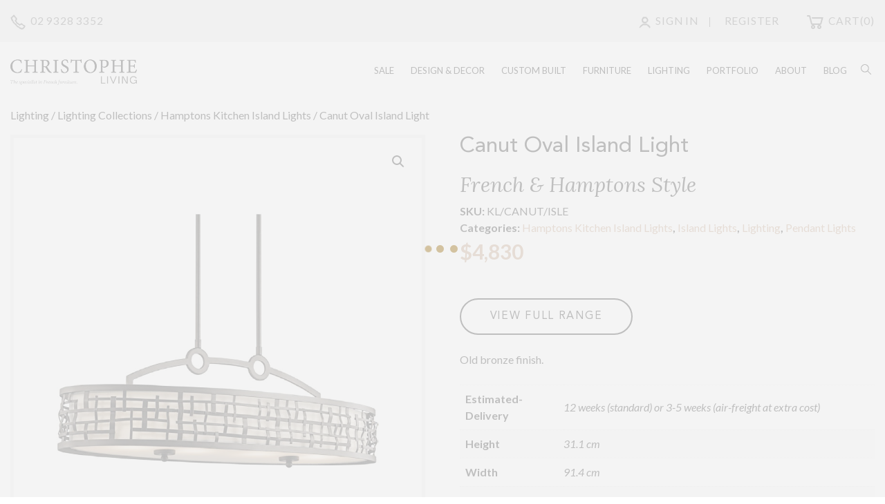

--- FILE ---
content_type: text/html; charset=UTF-8
request_url: https://christopheliving.com.au/product/canut-oval-island-light/
body_size: 20995
content:
<!DOCTYPE html>
<html lang="en-AU">
<head>
	<meta charset="UTF-8">
	<meta name="viewport" content="width=device-width, initial-scale=1">
	<link rel="profile" href="https://gmpg.org/xfn/11">

	<meta name='robots' content='index, follow, max-image-preview:large, max-snippet:-1, max-video-preview:-1' />
	<style>img:is([sizes="auto" i], [sizes^="auto," i]) { contain-intrinsic-size: 3000px 1500px }</style>
	
	<!-- This site is optimized with the Yoast SEO plugin v26.3 - https://yoast.com/wordpress/plugins/seo/ -->
	<title>Canut Oval Island Light - Christophe Living</title>
	<meta name="description" content="Buy High Quality Custom Built French &amp; Hamptons Furniture in Australia | 37+ Years of Experience | 📞 CALL US: 02 9328 3352" />
	<link rel="canonical" href="https://christopheliving.com.au/product/canut-oval-island-light/" />
	<meta property="og:locale" content="en_US" />
	<meta property="og:type" content="article" />
	<meta property="og:title" content="Canut Oval Island Light - Christophe Living" />
	<meta property="og:description" content="Buy High Quality Custom Built French &amp; Hamptons Furniture in Australia | 37+ Years of Experience | 📞 CALL US: 02 9328 3352" />
	<meta property="og:url" content="https://christopheliving.com.au/product/canut-oval-island-light/" />
	<meta property="og:site_name" content="Christophe Living" />
	<meta property="article:publisher" content="https://www.facebook.com/ChristopheLiving/" />
	<meta property="article:modified_time" content="2024-03-14T05:20:34+00:00" />
	<meta property="og:image" content="https://christopheliving.com.au/wp-content/uploads/2019/09/ELS.KL-LOOM-ISLE-1.jpg" />
	<meta property="og:image:width" content="850" />
	<meta property="og:image:height" content="850" />
	<meta property="og:image:type" content="image/jpeg" />
	<meta name="twitter:card" content="summary_large_image" />
	<script type="application/ld+json" class="yoast-schema-graph">{"@context":"https://schema.org","@graph":[{"@type":"WebPage","@id":"https://christopheliving.com.au/product/canut-oval-island-light/","url":"https://christopheliving.com.au/product/canut-oval-island-light/","name":"Canut Oval Island Light - Christophe Living","isPartOf":{"@id":"https://christopheliving.com.au/#website"},"primaryImageOfPage":{"@id":"https://christopheliving.com.au/product/canut-oval-island-light/#primaryimage"},"image":{"@id":"https://christopheliving.com.au/product/canut-oval-island-light/#primaryimage"},"thumbnailUrl":"https://christopheliving.com.au/wp-content/uploads/2024/03/ELS.KL-LOOM-ISLE-1.jpg","datePublished":"2019-09-19T12:01:52+00:00","dateModified":"2024-03-14T05:20:34+00:00","description":"Buy High Quality Custom Built French & Hamptons Furniture in Australia | 37+ Years of Experience | 📞 CALL US: 02 9328 3352","breadcrumb":{"@id":"https://christopheliving.com.au/product/canut-oval-island-light/#breadcrumb"},"inLanguage":"en-AU","potentialAction":[{"@type":"ReadAction","target":["https://christopheliving.com.au/product/canut-oval-island-light/"]}]},{"@type":"ImageObject","inLanguage":"en-AU","@id":"https://christopheliving.com.au/product/canut-oval-island-light/#primaryimage","url":"https://christopheliving.com.au/wp-content/uploads/2024/03/ELS.KL-LOOM-ISLE-1.jpg","contentUrl":"https://christopheliving.com.au/wp-content/uploads/2024/03/ELS.KL-LOOM-ISLE-1.jpg","caption":"Canut Oval Island Light"},{"@type":"BreadcrumbList","@id":"https://christopheliving.com.au/product/canut-oval-island-light/#breadcrumb","itemListElement":[{"@type":"ListItem","position":1,"name":"Home","item":"https://christopheliving.com.au/"},{"@type":"ListItem","position":2,"name":"Shop","item":"https://christopheliving.com.au/shop/"},{"@type":"ListItem","position":3,"name":"Canut Oval Island Light"}]},{"@type":"WebSite","@id":"https://christopheliving.com.au/#website","url":"https://christopheliving.com.au/","name":"Christophe Living","description":"French provincial furniture, lighting &amp; interiors","publisher":{"@id":"https://christopheliving.com.au/#organization"},"potentialAction":[{"@type":"SearchAction","target":{"@type":"EntryPoint","urlTemplate":"https://christopheliving.com.au/?s={search_term_string}"},"query-input":{"@type":"PropertyValueSpecification","valueRequired":true,"valueName":"search_term_string"}}],"inLanguage":"en-AU"},{"@type":"Organization","@id":"https://christopheliving.com.au/#organization","name":"Christophe Living","url":"https://christopheliving.com.au/","logo":{"@type":"ImageObject","inLanguage":"en-AU","@id":"https://christopheliving.com.au/#/schema/logo/image/","url":"https://christopheliving.com.au/wp-content/uploads/2019/10/christophe-living-logo.png","contentUrl":"https://christopheliving.com.au/wp-content/uploads/2019/10/christophe-living-logo.png","width":475,"height":95,"caption":"Christophe Living"},"image":{"@id":"https://christopheliving.com.au/#/schema/logo/image/"},"sameAs":["https://www.facebook.com/ChristopheLiving/","https://www.instagram.com/christopheliving/","https://www.linkedin.com/company/christophe-living/","https://www.pinterest.com.au/CLInterior/","https://www.youtube.com/christophedesign"]}]}</script>
	<!-- / Yoast SEO plugin. -->


<link rel='dns-prefetch' href='//fonts.googleapis.com' />
<link rel='dns-prefetch' href='//hcaptcha.com' />
<link rel="alternate" type="application/rss+xml" title="Christophe Living &raquo; Feed" href="https://christopheliving.com.au/feed/" />
<link rel="alternate" type="application/rss+xml" title="Christophe Living &raquo; Comments Feed" href="https://christopheliving.com.au/comments/feed/" />
<script type="1d88d400f9e7bf1af94951b2-text/javascript" id="wpp-js" src="https://christopheliving.com.au/wp-content/plugins/wordpress-popular-posts/assets/js/wpp.min.js?ver=7.3.6" data-sampling="0" data-sampling-rate="100" data-api-url="https://christopheliving.com.au/wp-json/wordpress-popular-posts" data-post-id="6737" data-token="52510e3a82" data-lang="0" data-debug="0"></script>
<script type="1d88d400f9e7bf1af94951b2-text/javascript">
/* <![CDATA[ */
window._wpemojiSettings = {"baseUrl":"https:\/\/s.w.org\/images\/core\/emoji\/16.0.1\/72x72\/","ext":".png","svgUrl":"https:\/\/s.w.org\/images\/core\/emoji\/16.0.1\/svg\/","svgExt":".svg","source":{"concatemoji":"https:\/\/christopheliving.com.au\/wp-includes\/js\/wp-emoji-release.min.js?ver=6.8.3"}};
/*! This file is auto-generated */
!function(s,n){var o,i,e;function c(e){try{var t={supportTests:e,timestamp:(new Date).valueOf()};sessionStorage.setItem(o,JSON.stringify(t))}catch(e){}}function p(e,t,n){e.clearRect(0,0,e.canvas.width,e.canvas.height),e.fillText(t,0,0);var t=new Uint32Array(e.getImageData(0,0,e.canvas.width,e.canvas.height).data),a=(e.clearRect(0,0,e.canvas.width,e.canvas.height),e.fillText(n,0,0),new Uint32Array(e.getImageData(0,0,e.canvas.width,e.canvas.height).data));return t.every(function(e,t){return e===a[t]})}function u(e,t){e.clearRect(0,0,e.canvas.width,e.canvas.height),e.fillText(t,0,0);for(var n=e.getImageData(16,16,1,1),a=0;a<n.data.length;a++)if(0!==n.data[a])return!1;return!0}function f(e,t,n,a){switch(t){case"flag":return n(e,"\ud83c\udff3\ufe0f\u200d\u26a7\ufe0f","\ud83c\udff3\ufe0f\u200b\u26a7\ufe0f")?!1:!n(e,"\ud83c\udde8\ud83c\uddf6","\ud83c\udde8\u200b\ud83c\uddf6")&&!n(e,"\ud83c\udff4\udb40\udc67\udb40\udc62\udb40\udc65\udb40\udc6e\udb40\udc67\udb40\udc7f","\ud83c\udff4\u200b\udb40\udc67\u200b\udb40\udc62\u200b\udb40\udc65\u200b\udb40\udc6e\u200b\udb40\udc67\u200b\udb40\udc7f");case"emoji":return!a(e,"\ud83e\udedf")}return!1}function g(e,t,n,a){var r="undefined"!=typeof WorkerGlobalScope&&self instanceof WorkerGlobalScope?new OffscreenCanvas(300,150):s.createElement("canvas"),o=r.getContext("2d",{willReadFrequently:!0}),i=(o.textBaseline="top",o.font="600 32px Arial",{});return e.forEach(function(e){i[e]=t(o,e,n,a)}),i}function t(e){var t=s.createElement("script");t.src=e,t.defer=!0,s.head.appendChild(t)}"undefined"!=typeof Promise&&(o="wpEmojiSettingsSupports",i=["flag","emoji"],n.supports={everything:!0,everythingExceptFlag:!0},e=new Promise(function(e){s.addEventListener("DOMContentLoaded",e,{once:!0})}),new Promise(function(t){var n=function(){try{var e=JSON.parse(sessionStorage.getItem(o));if("object"==typeof e&&"number"==typeof e.timestamp&&(new Date).valueOf()<e.timestamp+604800&&"object"==typeof e.supportTests)return e.supportTests}catch(e){}return null}();if(!n){if("undefined"!=typeof Worker&&"undefined"!=typeof OffscreenCanvas&&"undefined"!=typeof URL&&URL.createObjectURL&&"undefined"!=typeof Blob)try{var e="postMessage("+g.toString()+"("+[JSON.stringify(i),f.toString(),p.toString(),u.toString()].join(",")+"));",a=new Blob([e],{type:"text/javascript"}),r=new Worker(URL.createObjectURL(a),{name:"wpTestEmojiSupports"});return void(r.onmessage=function(e){c(n=e.data),r.terminate(),t(n)})}catch(e){}c(n=g(i,f,p,u))}t(n)}).then(function(e){for(var t in e)n.supports[t]=e[t],n.supports.everything=n.supports.everything&&n.supports[t],"flag"!==t&&(n.supports.everythingExceptFlag=n.supports.everythingExceptFlag&&n.supports[t]);n.supports.everythingExceptFlag=n.supports.everythingExceptFlag&&!n.supports.flag,n.DOMReady=!1,n.readyCallback=function(){n.DOMReady=!0}}).then(function(){return e}).then(function(){var e;n.supports.everything||(n.readyCallback(),(e=n.source||{}).concatemoji?t(e.concatemoji):e.wpemoji&&e.twemoji&&(t(e.twemoji),t(e.wpemoji)))}))}((window,document),window._wpemojiSettings);
/* ]]> */
</script>
<link rel='stylesheet' id='font-awesome-css' href='https://christopheliving.com.au/wp-content/plugins/load-more-products-for-woocommerce/berocket/assets/css/font-awesome.min.css?ver=6.8.3' type='text/css' media='all' />
<style id='wp-emoji-styles-inline-css' type='text/css'>

	img.wp-smiley, img.emoji {
		display: inline !important;
		border: none !important;
		box-shadow: none !important;
		height: 1em !important;
		width: 1em !important;
		margin: 0 0.07em !important;
		vertical-align: -0.1em !important;
		background: none !important;
		padding: 0 !important;
	}
</style>
<link rel='stylesheet' id='wp-block-library-css' href='https://christopheliving.com.au/wp-includes/css/dist/block-library/style.min.css?ver=6.8.3' type='text/css' media='all' />
<style id='classic-theme-styles-inline-css' type='text/css'>
/*! This file is auto-generated */
.wp-block-button__link{color:#fff;background-color:#32373c;border-radius:9999px;box-shadow:none;text-decoration:none;padding:calc(.667em + 2px) calc(1.333em + 2px);font-size:1.125em}.wp-block-file__button{background:#32373c;color:#fff;text-decoration:none}
</style>
<style id='global-styles-inline-css' type='text/css'>
:root{--wp--preset--aspect-ratio--square: 1;--wp--preset--aspect-ratio--4-3: 4/3;--wp--preset--aspect-ratio--3-4: 3/4;--wp--preset--aspect-ratio--3-2: 3/2;--wp--preset--aspect-ratio--2-3: 2/3;--wp--preset--aspect-ratio--16-9: 16/9;--wp--preset--aspect-ratio--9-16: 9/16;--wp--preset--color--black: #000000;--wp--preset--color--cyan-bluish-gray: #abb8c3;--wp--preset--color--white: #ffffff;--wp--preset--color--pale-pink: #f78da7;--wp--preset--color--vivid-red: #cf2e2e;--wp--preset--color--luminous-vivid-orange: #ff6900;--wp--preset--color--luminous-vivid-amber: #fcb900;--wp--preset--color--light-green-cyan: #7bdcb5;--wp--preset--color--vivid-green-cyan: #00d084;--wp--preset--color--pale-cyan-blue: #8ed1fc;--wp--preset--color--vivid-cyan-blue: #0693e3;--wp--preset--color--vivid-purple: #9b51e0;--wp--preset--gradient--vivid-cyan-blue-to-vivid-purple: linear-gradient(135deg,rgba(6,147,227,1) 0%,rgb(155,81,224) 100%);--wp--preset--gradient--light-green-cyan-to-vivid-green-cyan: linear-gradient(135deg,rgb(122,220,180) 0%,rgb(0,208,130) 100%);--wp--preset--gradient--luminous-vivid-amber-to-luminous-vivid-orange: linear-gradient(135deg,rgba(252,185,0,1) 0%,rgba(255,105,0,1) 100%);--wp--preset--gradient--luminous-vivid-orange-to-vivid-red: linear-gradient(135deg,rgba(255,105,0,1) 0%,rgb(207,46,46) 100%);--wp--preset--gradient--very-light-gray-to-cyan-bluish-gray: linear-gradient(135deg,rgb(238,238,238) 0%,rgb(169,184,195) 100%);--wp--preset--gradient--cool-to-warm-spectrum: linear-gradient(135deg,rgb(74,234,220) 0%,rgb(151,120,209) 20%,rgb(207,42,186) 40%,rgb(238,44,130) 60%,rgb(251,105,98) 80%,rgb(254,248,76) 100%);--wp--preset--gradient--blush-light-purple: linear-gradient(135deg,rgb(255,206,236) 0%,rgb(152,150,240) 100%);--wp--preset--gradient--blush-bordeaux: linear-gradient(135deg,rgb(254,205,165) 0%,rgb(254,45,45) 50%,rgb(107,0,62) 100%);--wp--preset--gradient--luminous-dusk: linear-gradient(135deg,rgb(255,203,112) 0%,rgb(199,81,192) 50%,rgb(65,88,208) 100%);--wp--preset--gradient--pale-ocean: linear-gradient(135deg,rgb(255,245,203) 0%,rgb(182,227,212) 50%,rgb(51,167,181) 100%);--wp--preset--gradient--electric-grass: linear-gradient(135deg,rgb(202,248,128) 0%,rgb(113,206,126) 100%);--wp--preset--gradient--midnight: linear-gradient(135deg,rgb(2,3,129) 0%,rgb(40,116,252) 100%);--wp--preset--font-size--small: 13px;--wp--preset--font-size--medium: 20px;--wp--preset--font-size--large: 36px;--wp--preset--font-size--x-large: 42px;--wp--preset--spacing--20: 0.44rem;--wp--preset--spacing--30: 0.67rem;--wp--preset--spacing--40: 1rem;--wp--preset--spacing--50: 1.5rem;--wp--preset--spacing--60: 2.25rem;--wp--preset--spacing--70: 3.38rem;--wp--preset--spacing--80: 5.06rem;--wp--preset--shadow--natural: 6px 6px 9px rgba(0, 0, 0, 0.2);--wp--preset--shadow--deep: 12px 12px 50px rgba(0, 0, 0, 0.4);--wp--preset--shadow--sharp: 6px 6px 0px rgba(0, 0, 0, 0.2);--wp--preset--shadow--outlined: 6px 6px 0px -3px rgba(255, 255, 255, 1), 6px 6px rgba(0, 0, 0, 1);--wp--preset--shadow--crisp: 6px 6px 0px rgba(0, 0, 0, 1);}:where(.is-layout-flex){gap: 0.5em;}:where(.is-layout-grid){gap: 0.5em;}body .is-layout-flex{display: flex;}.is-layout-flex{flex-wrap: wrap;align-items: center;}.is-layout-flex > :is(*, div){margin: 0;}body .is-layout-grid{display: grid;}.is-layout-grid > :is(*, div){margin: 0;}:where(.wp-block-columns.is-layout-flex){gap: 2em;}:where(.wp-block-columns.is-layout-grid){gap: 2em;}:where(.wp-block-post-template.is-layout-flex){gap: 1.25em;}:where(.wp-block-post-template.is-layout-grid){gap: 1.25em;}.has-black-color{color: var(--wp--preset--color--black) !important;}.has-cyan-bluish-gray-color{color: var(--wp--preset--color--cyan-bluish-gray) !important;}.has-white-color{color: var(--wp--preset--color--white) !important;}.has-pale-pink-color{color: var(--wp--preset--color--pale-pink) !important;}.has-vivid-red-color{color: var(--wp--preset--color--vivid-red) !important;}.has-luminous-vivid-orange-color{color: var(--wp--preset--color--luminous-vivid-orange) !important;}.has-luminous-vivid-amber-color{color: var(--wp--preset--color--luminous-vivid-amber) !important;}.has-light-green-cyan-color{color: var(--wp--preset--color--light-green-cyan) !important;}.has-vivid-green-cyan-color{color: var(--wp--preset--color--vivid-green-cyan) !important;}.has-pale-cyan-blue-color{color: var(--wp--preset--color--pale-cyan-blue) !important;}.has-vivid-cyan-blue-color{color: var(--wp--preset--color--vivid-cyan-blue) !important;}.has-vivid-purple-color{color: var(--wp--preset--color--vivid-purple) !important;}.has-black-background-color{background-color: var(--wp--preset--color--black) !important;}.has-cyan-bluish-gray-background-color{background-color: var(--wp--preset--color--cyan-bluish-gray) !important;}.has-white-background-color{background-color: var(--wp--preset--color--white) !important;}.has-pale-pink-background-color{background-color: var(--wp--preset--color--pale-pink) !important;}.has-vivid-red-background-color{background-color: var(--wp--preset--color--vivid-red) !important;}.has-luminous-vivid-orange-background-color{background-color: var(--wp--preset--color--luminous-vivid-orange) !important;}.has-luminous-vivid-amber-background-color{background-color: var(--wp--preset--color--luminous-vivid-amber) !important;}.has-light-green-cyan-background-color{background-color: var(--wp--preset--color--light-green-cyan) !important;}.has-vivid-green-cyan-background-color{background-color: var(--wp--preset--color--vivid-green-cyan) !important;}.has-pale-cyan-blue-background-color{background-color: var(--wp--preset--color--pale-cyan-blue) !important;}.has-vivid-cyan-blue-background-color{background-color: var(--wp--preset--color--vivid-cyan-blue) !important;}.has-vivid-purple-background-color{background-color: var(--wp--preset--color--vivid-purple) !important;}.has-black-border-color{border-color: var(--wp--preset--color--black) !important;}.has-cyan-bluish-gray-border-color{border-color: var(--wp--preset--color--cyan-bluish-gray) !important;}.has-white-border-color{border-color: var(--wp--preset--color--white) !important;}.has-pale-pink-border-color{border-color: var(--wp--preset--color--pale-pink) !important;}.has-vivid-red-border-color{border-color: var(--wp--preset--color--vivid-red) !important;}.has-luminous-vivid-orange-border-color{border-color: var(--wp--preset--color--luminous-vivid-orange) !important;}.has-luminous-vivid-amber-border-color{border-color: var(--wp--preset--color--luminous-vivid-amber) !important;}.has-light-green-cyan-border-color{border-color: var(--wp--preset--color--light-green-cyan) !important;}.has-vivid-green-cyan-border-color{border-color: var(--wp--preset--color--vivid-green-cyan) !important;}.has-pale-cyan-blue-border-color{border-color: var(--wp--preset--color--pale-cyan-blue) !important;}.has-vivid-cyan-blue-border-color{border-color: var(--wp--preset--color--vivid-cyan-blue) !important;}.has-vivid-purple-border-color{border-color: var(--wp--preset--color--vivid-purple) !important;}.has-vivid-cyan-blue-to-vivid-purple-gradient-background{background: var(--wp--preset--gradient--vivid-cyan-blue-to-vivid-purple) !important;}.has-light-green-cyan-to-vivid-green-cyan-gradient-background{background: var(--wp--preset--gradient--light-green-cyan-to-vivid-green-cyan) !important;}.has-luminous-vivid-amber-to-luminous-vivid-orange-gradient-background{background: var(--wp--preset--gradient--luminous-vivid-amber-to-luminous-vivid-orange) !important;}.has-luminous-vivid-orange-to-vivid-red-gradient-background{background: var(--wp--preset--gradient--luminous-vivid-orange-to-vivid-red) !important;}.has-very-light-gray-to-cyan-bluish-gray-gradient-background{background: var(--wp--preset--gradient--very-light-gray-to-cyan-bluish-gray) !important;}.has-cool-to-warm-spectrum-gradient-background{background: var(--wp--preset--gradient--cool-to-warm-spectrum) !important;}.has-blush-light-purple-gradient-background{background: var(--wp--preset--gradient--blush-light-purple) !important;}.has-blush-bordeaux-gradient-background{background: var(--wp--preset--gradient--blush-bordeaux) !important;}.has-luminous-dusk-gradient-background{background: var(--wp--preset--gradient--luminous-dusk) !important;}.has-pale-ocean-gradient-background{background: var(--wp--preset--gradient--pale-ocean) !important;}.has-electric-grass-gradient-background{background: var(--wp--preset--gradient--electric-grass) !important;}.has-midnight-gradient-background{background: var(--wp--preset--gradient--midnight) !important;}.has-small-font-size{font-size: var(--wp--preset--font-size--small) !important;}.has-medium-font-size{font-size: var(--wp--preset--font-size--medium) !important;}.has-large-font-size{font-size: var(--wp--preset--font-size--large) !important;}.has-x-large-font-size{font-size: var(--wp--preset--font-size--x-large) !important;}
:where(.wp-block-post-template.is-layout-flex){gap: 1.25em;}:where(.wp-block-post-template.is-layout-grid){gap: 1.25em;}
:where(.wp-block-columns.is-layout-flex){gap: 2em;}:where(.wp-block-columns.is-layout-grid){gap: 2em;}
:root :where(.wp-block-pullquote){font-size: 1.5em;line-height: 1.6;}
</style>
<link rel='stylesheet' id='contact-form-7-css' href='https://christopheliving.com.au/wp-content/plugins/contact-form-7/includes/css/styles.css?ver=6.1.3' type='text/css' media='all' />
<link rel='stylesheet' id='photoswipe-css' href='https://christopheliving.com.au/wp-content/plugins/woocommerce/assets/css/photoswipe/photoswipe.min.css?ver=10.3.5' type='text/css' media='all' />
<link rel='stylesheet' id='photoswipe-default-skin-css' href='https://christopheliving.com.au/wp-content/plugins/woocommerce/assets/css/photoswipe/default-skin/default-skin.min.css?ver=10.3.5' type='text/css' media='all' />
<link rel='stylesheet' id='woocommerce-layout-css' href='https://christopheliving.com.au/wp-content/plugins/woocommerce/assets/css/woocommerce-layout.css?ver=10.3.5' type='text/css' media='all' />
<link rel='stylesheet' id='woocommerce-smallscreen-css' href='https://christopheliving.com.au/wp-content/plugins/woocommerce/assets/css/woocommerce-smallscreen.css?ver=10.3.5' type='text/css' media='only screen and (max-width: 768px)' />
<link rel='stylesheet' id='woocommerce-general-css' href='https://christopheliving.com.au/wp-content/plugins/woocommerce/assets/css/woocommerce.css?ver=10.3.5' type='text/css' media='all' />
<style id='woocommerce-inline-inline-css' type='text/css'>
.woocommerce form .form-row .required { visibility: visible; }
</style>
<link rel='stylesheet' id='wordpress-popular-posts-css-css' href='https://christopheliving.com.au/wp-content/plugins/wordpress-popular-posts/assets/css/wpp.css?ver=7.3.6' type='text/css' media='all' />
<link rel='stylesheet' id='brands-styles-css' href='https://christopheliving.com.au/wp-content/plugins/woocommerce/assets/css/brands.css?ver=10.3.5' type='text/css' media='all' />
<link rel='stylesheet' id='google-fonts-css' href='https://fonts.googleapis.com/css?family=Lato%3A300%2C300i%2C400%2C400i%2C700%2C700i%7CLora%3A400%2C400i%2C700%2C700i&#038;ver=6.8.3' type='text/css' media='all' />
<link rel='stylesheet' id='bootstrap-css-css' href='https://christopheliving.com.au/wp-content/themes/cd_theme_2018/css/bootstrap.css?ver=6.8.3' type='text/css' media='all' />
<link rel='stylesheet' id='slick-css-css' href='https://christopheliving.com.au/wp-content/themes/cd_theme_2018/css/slick.css?ver=6.8.3' type='text/css' media='all' />
<link rel='stylesheet' id='fontawesome-css-css' href='https://christopheliving.com.au/wp-content/themes/cd_theme_2018/css/font-awesome.min.css?ver=6.8.3' type='text/css' media='all' />
<link rel='stylesheet' id='select2-css-css' href='https://christopheliving.com.au/wp-content/themes/cd_theme_2018/css/select2.min.css?ver=6.8.3' type='text/css' media='all' />
<link rel='stylesheet' id='meanmenu-css-css' href='https://christopheliving.com.au/wp-content/themes/cd_theme_2018/css/meanmenu.min.css?ver=6.8.3' type='text/css' media='all' />
<link rel='stylesheet' id='cd_theme_2018-style-css' href='https://christopheliving.com.au/wp-content/themes/cd_theme_2018/style.css?ver=1763478758' type='text/css' media='all' />
<script type="1d88d400f9e7bf1af94951b2-text/javascript" src="https://christopheliving.com.au/wp-includes/js/jquery/jquery.min.js?ver=3.7.1" id="jquery-core-js"></script>
<script type="1d88d400f9e7bf1af94951b2-text/javascript" src="https://christopheliving.com.au/wp-includes/js/jquery/jquery-migrate.min.js?ver=3.4.1" id="jquery-migrate-js"></script>
<script type="1d88d400f9e7bf1af94951b2-text/javascript" src="https://christopheliving.com.au/wp-includes/js/tinymce/tinymce.min.js?ver=49110-20250317" id="wp-tinymce-root-js"></script>
<script type="1d88d400f9e7bf1af94951b2-text/javascript" src="https://christopheliving.com.au/wp-includes/js/tinymce/plugins/compat3x/plugin.min.js?ver=49110-20250317" id="wp-tinymce-js"></script>
<script type="1d88d400f9e7bf1af94951b2-text/javascript" src="https://christopheliving.com.au/wp-content/plugins/woocommerce/assets/js/jquery-blockui/jquery.blockUI.min.js?ver=2.7.0-wc.10.3.5" id="wc-jquery-blockui-js" defer="defer" data-wp-strategy="defer"></script>
<script type="1d88d400f9e7bf1af94951b2-text/javascript" id="wc-add-to-cart-js-extra">
/* <![CDATA[ */
var wc_add_to_cart_params = {"ajax_url":"\/wp-admin\/admin-ajax.php","wc_ajax_url":"\/?wc-ajax=%%endpoint%%","i18n_view_cart":"View cart","cart_url":"https:\/\/christopheliving.com.au\/cart\/","is_cart":"","cart_redirect_after_add":"no"};
/* ]]> */
</script>
<script type="1d88d400f9e7bf1af94951b2-text/javascript" src="https://christopheliving.com.au/wp-content/plugins/woocommerce/assets/js/frontend/add-to-cart.min.js?ver=10.3.5" id="wc-add-to-cart-js" defer="defer" data-wp-strategy="defer"></script>
<script type="1d88d400f9e7bf1af94951b2-text/javascript" src="https://christopheliving.com.au/wp-content/plugins/woocommerce/assets/js/zoom/jquery.zoom.min.js?ver=1.7.21-wc.10.3.5" id="wc-zoom-js" defer="defer" data-wp-strategy="defer"></script>
<script type="1d88d400f9e7bf1af94951b2-text/javascript" src="https://christopheliving.com.au/wp-content/plugins/woocommerce/assets/js/flexslider/jquery.flexslider.min.js?ver=2.7.2-wc.10.3.5" id="wc-flexslider-js" defer="defer" data-wp-strategy="defer"></script>
<script type="1d88d400f9e7bf1af94951b2-text/javascript" src="https://christopheliving.com.au/wp-content/plugins/woocommerce/assets/js/photoswipe/photoswipe.min.js?ver=4.1.1-wc.10.3.5" id="wc-photoswipe-js" defer="defer" data-wp-strategy="defer"></script>
<script type="1d88d400f9e7bf1af94951b2-text/javascript" src="https://christopheliving.com.au/wp-content/plugins/woocommerce/assets/js/photoswipe/photoswipe-ui-default.min.js?ver=4.1.1-wc.10.3.5" id="wc-photoswipe-ui-default-js" defer="defer" data-wp-strategy="defer"></script>
<script type="1d88d400f9e7bf1af94951b2-text/javascript" id="wc-single-product-js-extra">
/* <![CDATA[ */
var wc_single_product_params = {"i18n_required_rating_text":"Please select a rating","i18n_rating_options":["1 of 5 stars","2 of 5 stars","3 of 5 stars","4 of 5 stars","5 of 5 stars"],"i18n_product_gallery_trigger_text":"View full-screen image gallery","review_rating_required":"yes","flexslider":{"rtl":false,"animation":"slide","smoothHeight":true,"directionNav":false,"controlNav":"thumbnails","slideshow":false,"animationSpeed":500,"animationLoop":false,"allowOneSlide":false},"zoom_enabled":"1","zoom_options":[],"photoswipe_enabled":"1","photoswipe_options":{"shareEl":false,"closeOnScroll":false,"history":false,"hideAnimationDuration":0,"showAnimationDuration":0},"flexslider_enabled":"1"};
/* ]]> */
</script>
<script type="1d88d400f9e7bf1af94951b2-text/javascript" src="https://christopheliving.com.au/wp-content/plugins/woocommerce/assets/js/frontend/single-product.min.js?ver=10.3.5" id="wc-single-product-js" defer="defer" data-wp-strategy="defer"></script>
<script type="1d88d400f9e7bf1af94951b2-text/javascript" src="https://christopheliving.com.au/wp-content/plugins/woocommerce/assets/js/js-cookie/js.cookie.min.js?ver=2.1.4-wc.10.3.5" id="wc-js-cookie-js" defer="defer" data-wp-strategy="defer"></script>
<script type="1d88d400f9e7bf1af94951b2-text/javascript" id="woocommerce-js-extra">
/* <![CDATA[ */
var woocommerce_params = {"ajax_url":"\/wp-admin\/admin-ajax.php","wc_ajax_url":"\/?wc-ajax=%%endpoint%%","i18n_password_show":"Show password","i18n_password_hide":"Hide password"};
/* ]]> */
</script>
<script type="1d88d400f9e7bf1af94951b2-text/javascript" src="https://christopheliving.com.au/wp-content/plugins/woocommerce/assets/js/frontend/woocommerce.min.js?ver=10.3.5" id="woocommerce-js" defer="defer" data-wp-strategy="defer"></script>
<link rel="https://api.w.org/" href="https://christopheliving.com.au/wp-json/" /><link rel="alternate" title="JSON" type="application/json" href="https://christopheliving.com.au/wp-json/wp/v2/product/6737" /><link rel="EditURI" type="application/rsd+xml" title="RSD" href="https://christopheliving.com.au/xmlrpc.php?rsd" />
<meta name="generator" content="WordPress 6.8.3" />
<meta name="generator" content="WooCommerce 10.3.5" />
<link rel='shortlink' href='https://christopheliving.com.au/?p=6737' />
<link rel="alternate" title="oEmbed (JSON)" type="application/json+oembed" href="https://christopheliving.com.au/wp-json/oembed/1.0/embed?url=https%3A%2F%2Fchristopheliving.com.au%2Fproduct%2Fcanut-oval-island-light%2F" />
<link rel="alternate" title="oEmbed (XML)" type="text/xml+oembed" href="https://christopheliving.com.au/wp-json/oembed/1.0/embed?url=https%3A%2F%2Fchristopheliving.com.au%2Fproduct%2Fcanut-oval-island-light%2F&#038;format=xml" />
<style></style><style>
                .lmp_load_more_button.br_lmp_button_settings .lmp_button:hover {
                    background-color: #000000!important;
                    color: #ffffff!important;
                }
                .lmp_load_more_button.br_lmp_prev_settings .lmp_button:hover {
                    background-color: #9999ff!important;
                    color: #111111!important;
                }li.product.lazy, .berocket_lgv_additional_data.lazy{opacity:0;}</style><!-- Stream WordPress user activity plugin v4.1.1 -->
<style>
.h-captcha{position:relative;display:block;margin-bottom:2rem;padding:0;clear:both}.h-captcha[data-size="normal"]{width:303px;height:78px}.h-captcha[data-size="compact"]{width:164px;height:144px}.h-captcha[data-size="invisible"]{display:none}.h-captcha iframe{z-index:1}.h-captcha::before{content:"";display:block;position:absolute;top:0;left:0;background:url(https://christopheliving.com.au/wp-content/plugins/hcaptcha-for-forms-and-more/assets/images/hcaptcha-div-logo.svg) no-repeat;border:1px solid #fff0;border-radius:4px;box-sizing:border-box}.h-captcha::after{content:"The hCaptcha loading is delayed until user interaction.";font:13px/1.35 system-ui,-apple-system,Segoe UI,Roboto,Arial,sans-serif;display:block;position:absolute;top:0;left:0;box-sizing:border-box;color:red;opacity:0}.h-captcha:not(:has(iframe))::after{animation:hcap-msg-fade-in .3s ease forwards;animation-delay:2s}.h-captcha:has(iframe)::after{animation:none;opacity:0}@keyframes hcap-msg-fade-in{to{opacity:1}}.h-captcha[data-size="normal"]::before{width:300px;height:74px;background-position:94% 28%}.h-captcha[data-size="normal"]::after{padding:19px 75px 16px 10px}.h-captcha[data-size="compact"]::before{width:156px;height:136px;background-position:50% 79%}.h-captcha[data-size="compact"]::after{padding:10px 10px 16px 10px}.h-captcha[data-theme="light"]::before,body.is-light-theme .h-captcha[data-theme="auto"]::before,.h-captcha[data-theme="auto"]::before{background-color:#fafafa;border:1px solid #e0e0e0}.h-captcha[data-theme="dark"]::before,body.is-dark-theme .h-captcha[data-theme="auto"]::before,html.wp-dark-mode-active .h-captcha[data-theme="auto"]::before,html.drdt-dark-mode .h-captcha[data-theme="auto"]::before{background-image:url(https://christopheliving.com.au/wp-content/plugins/hcaptcha-for-forms-and-more/assets/images/hcaptcha-div-logo-white.svg);background-repeat:no-repeat;background-color:#333;border:1px solid #f5f5f5}@media (prefers-color-scheme:dark){.h-captcha[data-theme="auto"]::before{background-image:url(https://christopheliving.com.au/wp-content/plugins/hcaptcha-for-forms-and-more/assets/images/hcaptcha-div-logo-white.svg);background-repeat:no-repeat;background-color:#333;border:1px solid #f5f5f5}}.h-captcha[data-theme="custom"]::before{background-color:initial}.h-captcha[data-size="invisible"]::before,.h-captcha[data-size="invisible"]::after{display:none}.h-captcha iframe{position:relative}div[style*="z-index: 2147483647"] div[style*="border-width: 11px"][style*="position: absolute"][style*="pointer-events: none"]{border-style:none}
</style>
            <style id="wpp-loading-animation-styles">@-webkit-keyframes bgslide{from{background-position-x:0}to{background-position-x:-200%}}@keyframes bgslide{from{background-position-x:0}to{background-position-x:-200%}}.wpp-widget-block-placeholder,.wpp-shortcode-placeholder{margin:0 auto;width:60px;height:3px;background:#dd3737;background:linear-gradient(90deg,#dd3737 0%,#571313 10%,#dd3737 100%);background-size:200% auto;border-radius:3px;-webkit-animation:bgslide 1s infinite linear;animation:bgslide 1s infinite linear}</style>
                    <script type="1d88d400f9e7bf1af94951b2-text/javascript">
            document.addEventListener( 'wpcf7mailsent', function( event ) {
                if ( '15488' == event.detail.contactFormId ) {
                console.log( " email sent" );
                //ga('send', 'event', 'Enquiry Form', 'submit');
                location = 'https://christopheliving.com.au/thank-you-for-your-enquiry/';
                }
            }, false );
        </script>
        <style>.mc4wp-checkbox-contact-form-7{clear:both;width:auto;display:block;position:static}.mc4wp-checkbox-contact-form-7 input{float:none;vertical-align:middle;-webkit-appearance:checkbox;width:auto;max-width:21px;margin:0 6px 0 0;padding:0;position:static;display:inline-block!important}.mc4wp-checkbox-contact-form-7 label{float:none;cursor:pointer;width:auto;margin:0 0 16px;display:block;position:static}</style>	<noscript><style>.woocommerce-product-gallery{ opacity: 1 !important; }</style></noscript>
	<style type="text/css">.broken_link, a.broken_link {
	text-decoration: line-through;
}</style><style>
span[data-name="hcap-cf7"] .h-captcha{margin-bottom:0}span[data-name="hcap-cf7"]~input[type="submit"],span[data-name="hcap-cf7"]~button[type="submit"]{margin-top:2rem}
</style>
<style>
.woocommerce-form-login .h-captcha{margin-top:2rem}
</style>
<style>
.woocommerce-ResetPassword .h-captcha{margin-top:.5rem}
</style>
<style>
.woocommerce-form-register .h-captcha{margin-top:2rem}
</style>
<link rel="icon" href="https://christopheliving.com.au/wp-content/uploads/2019/11/cropped-christopheliving-favicon-32x32.png" sizes="32x32" />
<link rel="icon" href="https://christopheliving.com.au/wp-content/uploads/2019/11/cropped-christopheliving-favicon-192x192.png" sizes="192x192" />
<link rel="apple-touch-icon" href="https://christopheliving.com.au/wp-content/uploads/2019/11/cropped-christopheliving-favicon-180x180.png" />
<meta name="msapplication-TileImage" content="https://christopheliving.com.au/wp-content/uploads/2019/11/cropped-christopheliving-favicon-270x270.png" />
		<style type="text/css" id="wp-custom-css">
			.broken_link, a.broken_link {text-decoration:none}


.posted-on {display:none;}		</style>
		  <!-- Google Tag Manager -->
  <script type="1d88d400f9e7bf1af94951b2-text/javascript">(function(w,d,s,l,i){w[l]=w[l]||[];w[l].push({'gtm.start':
    new Date().getTime(),event:'gtm.js'});var f=d.getElementsByTagName(s)[0],
  j=d.createElement(s),dl=l!='dataLayer'?'&l='+l:'';j.async=true;j.src=
  'https://www.googletagmanager.com/gtm.js?id='+i+dl;f.parentNode.insertBefore(j,f);
})(window,document,'script','dataLayer','GTM-KVW944T');</script>
<!-- End Google Tag Manager -->
<meta name="ahrefs-site-verification" content="d23e70a6a7b7a1b4e7ddaf43c3b56c86ad78b44d4c5acdb3bc818c8cce862ddc">
<!-- Hotjar Tracking Code for www.christopheliving.com.au -->
<script type="1d88d400f9e7bf1af94951b2-text/javascript">

    (function(h,o,t,j,a,r){

        h.hj=h.hj||function(){(h.hj.q=h.hj.q||[]).push(arguments)};

        h._hjSettings={hjid:1946192,hjsv:6};

        a=o.getElementsByTagName('head')[0];

        r=o.createElement('script');r.async=1;

        r.src=t+h._hjSettings.hjid+j+h._hjSettings.hjsv;

        a.appendChild(r);

    })(window,document,'https://static.hotjar.com/c/hotjar-','.js?sv=');

</script>
</head>

<body class="wp-singular product-template-default single single-product postid-6737 wp-custom-logo wp-theme-cd_theme_2018 theme-cd_theme_2018 woocommerce woocommerce-page woocommerce-no-js product-canut-oval-island-light">
  <!-- Google Tag Manager (noscript) -->
  <noscript><iframe src="https://www.googletagmanager.com/ns.html?id=GTM-KVW944T"
    height="0" width="0" style="display:none;visibility:hidden"></iframe></noscript>
    <!-- End Google Tag Manager (noscript) -->
    <div id="page-loader-wrap" class="loader-wrap">
    <div class="lds-ellipsis">
        <div></div>
        <div></div>
        <div></div>
        <div></div>
    </div>
</div>
<div id="page" class="site">
    <header id="masthead">
        <div class="super-top">
            <div class="container wider">
                <div class="row">
                    <div class="col-sm-6 col-xs-6 super-left">
                        <span class="call-phone"><a href="tel:0293283352"><i><img
                                            src="https://christopheliving.com.au/wp-content/themes/cd_theme_2018/images/i-phone-icon-2.png"
                                            alt="phone-icone" width="22" height="22"></i>02 9328 3352</a></span>
                                            </div> <!-- .col -->
                    <div class="col-sm-6 col-xs-6 super-right">
                                                <span class="user-status">
                  
                      <a href="https://christopheliving.com.au/my-account/"
                         class="user-logged"><i><img
                                      src="https://christopheliving.com.au/wp-content/themes/cd_theme_2018/images/i-person-icon.png"
                                      alt="user icon" width="17" height="17"></i>Sign in</a>
                      <a href="https://christopheliving.com.au/my-account/"
                         class="user-logged">Register</a>
                                  </span>
                        <span class="cart-a hidden-xs">
                  <a class="cart-customlocation" href="https://christopheliving.com.au/cart/"><i><img
                                  src="https://christopheliving.com.au/wp-content/themes/cd_theme_2018/images/i-shopping-cart.png"
                                  alt="user icon" width="24" height="20"></i><span
                              class="">Cart</span>(0)</a>
                </span>
                    </div> <!-- .col -->
                </div> <!-- .row -->
            </div> <!-- .container -->
        </div> <!-- .super-top -->
        <div class="container wider">
            <div class="row">
                <div class="col-xs-3 visible-xs meanmenu-visible">
                    <div id="hamburger-menu" class="visible-xs">
                        <!-- <a href=" javascript:void(0)"><i class="fa fa-bars" aria-hidden="true"></i></a> -->
                    </div>
                </div> <!-- .col -->
                <div class="col-sm-2 col-xs-6 branding-col">
                    <div class="branding-wrap">
                        <a href="https://christopheliving.com.au/">
                            <img width="475" height="95" src="https://christopheliving.com.au/wp-content/uploads/2019/10/christophe-living-logo.png" class="attachment-full size-full" alt="" decoding="async" srcset="https://christopheliving.com.au/wp-content/uploads/2019/10/christophe-living-logo.png 475w, https://christopheliving.com.au/wp-content/uploads/2019/10/christophe-living-logo-300x60.png 300w" sizes="(max-width: 475px) 100vw, 475px" />                        </a>
                    </div> <!-- .branding-wrap -->
                </div> <!-- .col -->
                <!-- <div id="burger-menu" class="visible-xs">
                    <a href="javascript:void(0)">
                        <span></span>
                        <span></span>
                        <span></span>
                    </a>
                  </div> -->

                <div class="col-sm-10 col-xs-3 main-nav-col text-right">
                    <div class="main-nav-wrap">
                        <nav class="main-navigation">
                            <ul id="primary-menu" class="menu"><li id="menu-item-38972" class="menu-item menu-item-type-custom menu-item-object-custom menu-item-38972"><a href="https://christopheliving.com.au/product-category/furniture/sale/">SALE</a></li>
<li id="menu-item-15432" class="menu-item menu-item-type-custom menu-item-object-custom menu-item-has-children menu-item-15432"><a href="#">DESIGN &#038; DECOR</a>
<ul class="sub-menu">
	<li id="menu-item-360" class="menu-item menu-item-type-post_type menu-item-object-page menu-item-360"><a href="https://christopheliving.com.au/interior-design/">Interior Design</a></li>
	<li id="menu-item-38100" class="menu-item menu-item-type-post_type menu-item-object-page menu-item-38100"><a href="https://christopheliving.com.au/commercial-design-consulting/">Commercial design</a></li>
	<li id="menu-item-363" class="menu-item menu-item-type-post_type menu-item-object-page menu-item-363"><a href="https://christopheliving.com.au/architectural-consulting/">Architectural Consulting</a></li>
	<li id="menu-item-1163" class="menu-item menu-item-type-post_type menu-item-object-page menu-item-1163"><a href="https://christopheliving.com.au/curtains/">Curtains</a></li>
	<li id="menu-item-1155" class="menu-item menu-item-type-post_type menu-item-object-page menu-item-1155"><a href="https://christopheliving.com.au/fabrics/">Upholstery Fabrics</a></li>
	<li id="menu-item-1156" class="menu-item menu-item-type-post_type menu-item-object-page menu-item-1156"><a href="https://christopheliving.com.au/rugs/">Rugs</a></li>
	<li id="menu-item-1150" class="menu-item menu-item-type-post_type menu-item-object-page menu-item-1150"><a href="https://christopheliving.com.au/mirrors-framing/">Mirrors &#038; Framing</a></li>
	<li id="menu-item-1145" class="menu-item menu-item-type-post_type menu-item-object-page menu-item-1145"><a href="https://christopheliving.com.au/art-prints/">Art &#038; Prints</a></li>
</ul>
</li>
<li id="menu-item-15433" class="menu-item menu-item-type-custom menu-item-object-custom menu-item-has-children menu-item-15433"><a href="#">CUSTOM BUILT</a>
<ul class="sub-menu">
	<li id="menu-item-501" class="menu-item menu-item-type-post_type menu-item-object-page menu-item-501"><a href="https://christopheliving.com.au/commercial-design-consulting/">Commercial design</a></li>
	<li id="menu-item-1153" class="menu-item menu-item-type-post_type menu-item-object-page menu-item-1153"><a href="https://christopheliving.com.au/design-build/">Design &#038; Build Process</a></li>
	<li id="menu-item-1149" class="menu-item menu-item-type-post_type menu-item-object-page menu-item-1149"><a href="https://christopheliving.com.au/kitchens/">Kitchens</a></li>
	<li id="menu-item-36145" class="menu-item menu-item-type-post_type menu-item-object-page menu-item-36145"><a href="https://christopheliving.com.au/hamptons-french-bathroom-vanities/">Bathroom Vanities</a></li>
	<li id="menu-item-1152" class="menu-item menu-item-type-post_type menu-item-object-page menu-item-1152"><a href="https://christopheliving.com.au/wardrobes/">French Wardrobes</a></li>
	<li id="menu-item-1166" class="menu-item menu-item-type-post_type menu-item-object-page menu-item-1166"><a href="https://christopheliving.com.au/custom-sofas-upholstery/">Custom Sofas &#038; Upholstery</a></li>
	<li id="menu-item-1162" class="menu-item menu-item-type-post_type menu-item-object-page menu-item-1162"><a href="https://christopheliving.com.au/wall-panelling/">Wall Panelling</a></li>
	<li id="menu-item-1147" class="menu-item menu-item-type-post_type menu-item-object-page menu-item-1147"><a href="https://christopheliving.com.au/doors/">Doors</a></li>
	<li id="menu-item-1151" class="menu-item menu-item-type-post_type menu-item-object-page menu-item-1151"><a href="https://christopheliving.com.au/libraries-buffets-tv-units/">Bookcases, Buffets &#038; TV Units</a></li>
	<li id="menu-item-1148" class="menu-item menu-item-type-post_type menu-item-object-page menu-item-1148"><a href="https://christopheliving.com.au/floors-marble/">Floors &#038; Marble</a></li>
	<li id="menu-item-1160" class="menu-item menu-item-type-post_type menu-item-object-page menu-item-1160"><a href="https://christopheliving.com.au/custom-furniture/">Customisable French Furniture</a></li>
	<li id="menu-item-1146" class="menu-item menu-item-type-post_type menu-item-object-page menu-item-1146"><a href="https://christopheliving.com.au/craftsmanship/">Craftsmanship</a></li>
	<li id="menu-item-1167" class="menu-item menu-item-type-post_type menu-item-object-page menu-item-1167"><a href="https://christopheliving.com.au/paint-finishes/">Paint Finishes</a></li>
</ul>
</li>
<li id="menu-item-33325" class="cl-mega-menu menu-item menu-item-type-custom menu-item-object-custom menu-item-has-children menu-item-33325"><a href="#">FURNITURE</a>
<ul class="sub-menu">
	<li id="menu-item-33371" class="cl-gold-colour menu-item menu-item-type-taxonomy menu-item-object-product_cat menu-item-33371"><a href="https://christopheliving.com.au/product-category/furniture/sale/">CLEARANCE SALE</a></li>
	<li id="menu-item-33326" class="menu-item menu-item-type-custom menu-item-object-custom menu-item-has-children menu-item-33326"><a href="#">Living room</a>
	<ul class="sub-menu">
		<li id="menu-item-33328" class="menu-item menu-item-type-taxonomy menu-item-object-product_cat menu-item-33328"><a href="https://christopheliving.com.au/product-category/furniture/sofas/">Sofas</a></li>
		<li id="menu-item-33327" class="menu-item menu-item-type-taxonomy menu-item-object-product_cat menu-item-33327"><a href="https://christopheliving.com.au/product-category/furniture/armchairs/">Armchairs</a></li>
		<li id="menu-item-33520" class="menu-item menu-item-type-taxonomy menu-item-object-product_cat menu-item-33520"><a href="https://christopheliving.com.au/product-category/furniture/occasional-chairs/">Occasional Chairs</a></li>
		<li id="menu-item-33333" class="menu-item menu-item-type-taxonomy menu-item-object-product_cat menu-item-33333"><a href="https://christopheliving.com.au/product-category/furniture/ottomans/">Ottomans</a></li>
		<li id="menu-item-33330" class="menu-item menu-item-type-taxonomy menu-item-object-product_cat menu-item-33330"><a href="https://christopheliving.com.au/product-category/furniture/coffee-tables/">Coffee Tables</a></li>
		<li id="menu-item-33329" class="menu-item menu-item-type-taxonomy menu-item-object-product_cat menu-item-33329"><a href="https://christopheliving.com.au/product-category/furniture/side-tables/">Side Tables</a></li>
		<li id="menu-item-33332" class="menu-item menu-item-type-taxonomy menu-item-object-product_cat menu-item-33332"><a href="https://christopheliving.com.au/product-category/furniture/hall-tables/">Hall Tables</a></li>
		<li id="menu-item-33879" class="menu-item menu-item-type-taxonomy menu-item-object-product_cat menu-item-33879"><a href="https://christopheliving.com.au/product-category/furniture/entertainment-tv-units/">TV Units</a></li>
	</ul>
</li>
	<li id="menu-item-33337" class="menu-item menu-item-type-custom menu-item-object-custom menu-item-has-children menu-item-33337"><a href="#">Dining room</a>
	<ul class="sub-menu">
		<li id="menu-item-33339" class="menu-item menu-item-type-taxonomy menu-item-object-product_cat menu-item-33339"><a href="https://christopheliving.com.au/product-category/furniture/dining-chairs/">Dining Chairs</a></li>
		<li id="menu-item-33338" class="menu-item menu-item-type-taxonomy menu-item-object-product_cat menu-item-33338"><a href="https://christopheliving.com.au/product-category/furniture/dining-tables/">Dining Tables</a></li>
		<li id="menu-item-33340" class="menu-item menu-item-type-taxonomy menu-item-object-product_cat menu-item-33340"><a href="https://christopheliving.com.au/product-category/furniture/side-servers/">Side Servers</a></li>
		<li id="menu-item-33341" class="menu-item menu-item-type-taxonomy menu-item-object-product_cat menu-item-33341"><a href="https://christopheliving.com.au/product-category/furniture/sideboards/">Sideboards</a></li>
		<li id="menu-item-33878" class="menu-item menu-item-type-taxonomy menu-item-object-product_cat menu-item-33878"><a href="https://christopheliving.com.au/product-category/furniture/buffets/">Buffets</a></li>
		<li id="menu-item-33524" class="menu-item menu-item-type-taxonomy menu-item-object-product_cat menu-item-33524"><a href="https://christopheliving.com.au/product-category/furniture/bar-stools/">Bar Stools</a></li>
	</ul>
</li>
	<li id="menu-item-33343" class="menu-item menu-item-type-custom menu-item-object-custom menu-item-has-children menu-item-33343"><a href="#">Study</a>
	<ul class="sub-menu">
		<li id="menu-item-33344" class="menu-item menu-item-type-taxonomy menu-item-object-product_cat menu-item-33344"><a href="https://christopheliving.com.au/product-category/furniture/desks/">Desks</a></li>
		<li id="menu-item-33843" class="menu-item menu-item-type-taxonomy menu-item-object-product_cat menu-item-33843"><a href="https://christopheliving.com.au/product-category/furniture/desk-chairs/">Desk Chairs</a></li>
		<li id="menu-item-33345" class="menu-item menu-item-type-taxonomy menu-item-object-product_cat menu-item-33345"><a href="https://christopheliving.com.au/product-category/furniture/bookcases/">Bookcases</a></li>
		<li id="menu-item-33525" class="menu-item menu-item-type-taxonomy menu-item-object-product_cat menu-item-33525"><a href="https://christopheliving.com.au/product-category/furniture/cabinets/">Filing Cabinets</a></li>
	</ul>
</li>
	<li id="menu-item-33346" class="menu-item menu-item-type-custom menu-item-object-custom menu-item-has-children menu-item-33346"><a href="#">Bedroom</a>
	<ul class="sub-menu">
		<li id="menu-item-33347" class="menu-item menu-item-type-taxonomy menu-item-object-product_cat menu-item-33347"><a href="https://christopheliving.com.au/product-category/furniture/beds/">Beds</a></li>
		<li id="menu-item-33348" class="menu-item menu-item-type-taxonomy menu-item-object-product_cat menu-item-33348"><a href="https://christopheliving.com.au/product-category/furniture/bedheads/">Bed Heads</a></li>
		<li id="menu-item-33349" class="menu-item menu-item-type-taxonomy menu-item-object-product_cat menu-item-33349"><a href="https://christopheliving.com.au/product-category/furniture/bedsides/">Bed Sides Tables</a></li>
		<li id="menu-item-33350" class="menu-item menu-item-type-taxonomy menu-item-object-product_cat menu-item-33350"><a href="https://christopheliving.com.au/product-category/furniture/drawers/">Drawers</a></li>
		<li id="menu-item-33526" class="menu-item menu-item-type-taxonomy menu-item-object-product_cat menu-item-33526"><a href="https://christopheliving.com.au/product-category/furniture/dressing-tables/">Dresser Tables</a></li>
		<li id="menu-item-33527" class="menu-item menu-item-type-taxonomy menu-item-object-product_cat menu-item-33527"><a href="https://christopheliving.com.au/product-category/furniture/bed-end-stools/">Bed End Stools</a></li>
		<li id="menu-item-33382" class="menu-item menu-item-type-taxonomy menu-item-object-product_cat menu-item-33382"><a href="https://christopheliving.com.au/product-category/furniture/wardrobes/">Wardrobes</a></li>
	</ul>
</li>
	<li id="menu-item-37778" class="menu-item menu-item-type-taxonomy menu-item-object-product_cat menu-item-37778"><a href="https://christopheliving.com.au/product-category/furniture/french-furniture-sets/">Furniture Sets</a></li>
	<li id="menu-item-36666" class="menu-item menu-item-type-post_type menu-item-object-page menu-item-36666"><a href="https://christopheliving.com.au/wall-panelling/">Wall panelling</a></li>
	<li id="menu-item-36671" class="menu-item menu-item-type-post_type menu-item-object-page menu-item-36671"><a href="https://christopheliving.com.au/custom-sofas-upholstery/">Custom sofas</a></li>
	<li id="menu-item-33352" class="menu-item menu-item-type-custom menu-item-object-custom menu-item-has-children menu-item-33352"><a href="#">Storage</a>
	<ul class="sub-menu">
		<li id="menu-item-33353" class="menu-item menu-item-type-taxonomy menu-item-object-product_cat menu-item-33353"><a href="https://christopheliving.com.au/product-category/furniture/display-cabinets/">Display Cabinets</a></li>
		<li id="menu-item-33355" class="menu-item menu-item-type-taxonomy menu-item-object-product_cat menu-item-33355"><a href="https://christopheliving.com.au/product-category/furniture/bookcases/">Book Cases</a></li>
		<li id="menu-item-35984" class="menu-item menu-item-type-taxonomy menu-item-object-product_cat menu-item-35984"><a href="https://christopheliving.com.au/product-category/furniture/cabinets/">Cabinets</a></li>
		<li id="menu-item-36655" class="menu-item menu-item-type-taxonomy menu-item-object-product_cat menu-item-36655"><a href="https://christopheliving.com.au/product-category/furniture/wardrobes/">Wardrobes</a></li>
		<li id="menu-item-36653" class="menu-item menu-item-type-taxonomy menu-item-object-product_cat menu-item-36653"><a href="https://christopheliving.com.au/product-category/furniture/entertainment-tv-units/">TV Units</a></li>
	</ul>
</li>
	<li id="menu-item-33522" class="menu-item menu-item-type-taxonomy menu-item-object-product_cat menu-item-has-children menu-item-33522"><a href="https://christopheliving.com.au/product-category/decor/">Decor</a>
	<ul class="sub-menu">
		<li id="menu-item-33335" class="menu-item menu-item-type-taxonomy menu-item-object-product_cat menu-item-33335"><a href="https://christopheliving.com.au/product-category/decor/art/">Art</a></li>
		<li id="menu-item-36592" class="menu-item menu-item-type-taxonomy menu-item-object-product_cat menu-item-36592"><a href="https://christopheliving.com.au/product-category/decor/rugs/">Rugs</a></li>
		<li id="menu-item-33336" class="menu-item menu-item-type-taxonomy menu-item-object-product_cat menu-item-33336"><a href="https://christopheliving.com.au/product-category/decor/mirrors/">Mirrors</a></li>
	</ul>
</li>
	<li id="menu-item-36657" class="menu-item menu-item-type-custom menu-item-object-custom menu-item-has-children menu-item-36657"><a href="#">Bathroom</a>
	<ul class="sub-menu">
		<li id="menu-item-36658" class="menu-item menu-item-type-taxonomy menu-item-object-product_cat menu-item-36658"><a href="https://christopheliving.com.au/product-category/furniture/bathroom-vanities/">Bathroom Vanities</a></li>
		<li id="menu-item-36660" class="menu-item menu-item-type-taxonomy menu-item-object-product_cat menu-item-36660"><a href="https://christopheliving.com.au/product-category/lighting/bathroom-lights/">Bathroom Lights</a></li>
	</ul>
</li>
	<li id="menu-item-36661" class="menu-item menu-item-type-custom menu-item-object-custom menu-item-has-children menu-item-36661"><a href="#">Kitchen</a>
	<ul class="sub-menu">
		<li id="menu-item-36662" class="menu-item menu-item-type-post_type menu-item-object-page menu-item-36662"><a href="https://christopheliving.com.au/kitchens/">Kitchen design</a></li>
		<li id="menu-item-36664" class="menu-item menu-item-type-taxonomy menu-item-object-product_cat menu-item-36664"><a href="https://christopheliving.com.au/product-category/furniture/bar-stools/">Bar Stools</a></li>
	</ul>
</li>
	<li id="menu-item-76133" class="menu-item menu-item-type-custom menu-item-object-custom menu-item-has-children menu-item-76133"><a href="#">Outdoor</a>
	<ul class="sub-menu">
		<li id="menu-item-76139" class="menu-item menu-item-type-taxonomy menu-item-object-product_cat menu-item-76139"><a href="https://christopheliving.com.au/product-category/furniture/furniture-outdoor/furniture-outdoor-sofas/">Sofas</a></li>
		<li id="menu-item-76141" class="menu-item menu-item-type-taxonomy menu-item-object-product_cat menu-item-76141"><a href="https://christopheliving.com.au/product-category/furniture/furniture-outdoor/furniture-outdoor-armchairs/">Armchairs</a></li>
		<li id="menu-item-76136" class="menu-item menu-item-type-taxonomy menu-item-object-product_cat menu-item-76136"><a href="https://christopheliving.com.au/product-category/furniture/furniture-outdoor/furniture-outdoor-coffee-table/">Coffee Table</a></li>
		<li id="menu-item-76137" class="menu-item menu-item-type-taxonomy menu-item-object-product_cat menu-item-76137"><a href="https://christopheliving.com.au/product-category/furniture/furniture-outdoor/furniture-outdoor-side-table/">Side Table</a></li>
		<li id="menu-item-76134" class="menu-item menu-item-type-taxonomy menu-item-object-product_cat menu-item-76134"><a href="https://christopheliving.com.au/product-category/furniture/furniture-outdoor/furniture-outdoor-dining-tables/">Dining Tables</a></li>
		<li id="menu-item-76138" class="menu-item menu-item-type-taxonomy menu-item-object-product_cat menu-item-76138"><a href="https://christopheliving.com.au/product-category/furniture/furniture-outdoor/furniture-outdoor-dining-chair/">Dining Chair</a></li>
	</ul>
</li>
	<li id="menu-item-33529" class="menu-item menu-item-type-custom menu-item-object-custom menu-item-has-children menu-item-33529"><a href="#">Custom Made</a>
	<ul class="sub-menu">
		<li id="menu-item-39118" class="menu-item menu-item-type-post_type menu-item-object-page menu-item-39118"><a href="https://christopheliving.com.au/curtains/">Curtains</a></li>
		<li id="menu-item-36675" class="menu-item menu-item-type-taxonomy menu-item-object-product_cat menu-item-36675"><a href="https://christopheliving.com.au/product-category/furniture/pelmets/">Pelmets</a></li>
		<li id="menu-item-33537" class="menu-item menu-item-type-post_type menu-item-object-page menu-item-33537"><a href="https://christopheliving.com.au/wall-panelling/">Wall Panelling</a></li>
		<li id="menu-item-33530" class="menu-item menu-item-type-post_type menu-item-object-page menu-item-33530"><a href="https://christopheliving.com.au/wardrobes/">Wardrobes</a></li>
		<li id="menu-item-33531" class="menu-item menu-item-type-post_type menu-item-object-page menu-item-33531"><a href="https://christopheliving.com.au/kitchens/">Kitchens</a></li>
		<li id="menu-item-33859" class="menu-item menu-item-type-taxonomy menu-item-object-product_cat menu-item-33859"><a href="https://christopheliving.com.au/product-category/furniture/bathroom-vanities/">Vanities</a></li>
		<li id="menu-item-33533" class="menu-item menu-item-type-post_type menu-item-object-page menu-item-33533"><a href="https://christopheliving.com.au/libraries-buffets-tv-units/">TV units</a></li>
		<li id="menu-item-33877" class="menu-item menu-item-type-post_type menu-item-object-page menu-item-33877"><a href="https://christopheliving.com.au/custom-sofas-upholstery/">Sofas</a></li>
		<li id="menu-item-33532" class="menu-item menu-item-type-post_type menu-item-object-page menu-item-33532"><a href="https://christopheliving.com.au/libraries-buffets-tv-units/">Buffets</a></li>
		<li id="menu-item-33534" class="menu-item menu-item-type-post_type menu-item-object-page menu-item-33534"><a href="https://christopheliving.com.au/libraries-buffets-tv-units/">Bookcases</a></li>
		<li id="menu-item-33536" class="menu-item menu-item-type-post_type menu-item-object-page menu-item-33536"><a href="https://christopheliving.com.au/doors/">Doors</a></li>
		<li id="menu-item-33538" class="menu-item menu-item-type-post_type menu-item-object-page menu-item-33538"><a href="https://christopheliving.com.au/rugs/">Rugs</a></li>
		<li id="menu-item-33539" class="menu-item menu-item-type-post_type menu-item-object-page menu-item-33539"><a href="https://christopheliving.com.au/mirrors-framing/">Framing</a></li>
	</ul>
</li>
	<li id="menu-item-33541" class="menu-item menu-item-type-custom menu-item-object-custom menu-item-has-children menu-item-33541"><a href="#">COLLECTIONS</a>
	<ul class="sub-menu">
		<li id="menu-item-33368" class="menu-item menu-item-type-custom menu-item-object-custom menu-item-33368"><a href="https://christopheliving.com.au/product-category/furniture/furniture-collection/hamptons-bedroom-collection/">Hamptons Bedroom</a></li>
		<li id="menu-item-33542" class="menu-item menu-item-type-taxonomy menu-item-object-product_cat menu-item-33542"><a href="https://christopheliving.com.au/product-category/furniture/furniture-collection/french-dining-chairs/">French Provincial Dining Chairs</a></li>
		<li id="menu-item-38030" class="menu-item menu-item-type-taxonomy menu-item-object-product_cat menu-item-38030"><a href="https://christopheliving.com.au/product-category/furniture/furniture-collection/hamptons-furniture/">Hamptons Furniture</a></li>
		<li id="menu-item-33543" class="menu-item menu-item-type-taxonomy menu-item-object-product_cat menu-item-33543"><a href="https://christopheliving.com.au/product-category/furniture/furniture-collection/french-provincial-lounge/">French Provincial Lounge</a></li>
	</ul>
</li>
	<li id="menu-item-33372" class="menu-item menu-item-type-post_type_archive menu-item-object-dandbuyingguide menu-item-33372"><a href="https://christopheliving.com.au/decorating-and-buying-guide/">Design Guides</a></li>
</ul>
</li>
<li id="menu-item-33388" class="cl-mega-menu menu-item menu-item-type-custom menu-item-object-custom menu-item-has-children menu-item-33388"><a>LIGHTING</a>
<ul class="sub-menu">
	<li id="menu-item-33389" class="menu-item menu-item-type-custom menu-item-object-custom menu-item-has-children menu-item-33389"><a href="#">Chandeliers</a>
	<ul class="sub-menu">
		<li id="menu-item-33390" class="menu-item menu-item-type-taxonomy menu-item-object-product_cat menu-item-33390"><a href="https://christopheliving.com.au/product-category/lighting/chandeliers/">Chandeliers</a></li>
		<li id="menu-item-33391" class="menu-item menu-item-type-custom menu-item-object-custom menu-item-33391"><a href="#">Wrought Iron</a></li>
		<li id="menu-item-76148" class="menu-item menu-item-type-taxonomy menu-item-object-product_cat menu-item-76148"><a href="https://christopheliving.com.au/product-category/lighting/lighting-collection/lighting-lighting-collection-crystal-chandeliers/">Crystal</a></li>
		<li id="menu-item-76132" class="menu-item menu-item-type-custom menu-item-object-custom menu-item-76132"><a href="/product-category/lighting/lighting-collection/brass-chandeliers/">Brass</a></li>
	</ul>
</li>
	<li id="menu-item-33392" class="menu-item menu-item-type-custom menu-item-object-custom menu-item-has-children menu-item-33392"><a href="#">Ceiling Lights</a>
	<ul class="sub-menu">
		<li id="menu-item-33393" class="menu-item menu-item-type-taxonomy menu-item-object-product_cat menu-item-33393"><a href="https://christopheliving.com.au/product-category/lighting/ceiling-lights/flush/">Flush</a></li>
		<li id="menu-item-33394" class="menu-item menu-item-type-taxonomy menu-item-object-product_cat menu-item-33394"><a href="https://christopheliving.com.au/product-category/lighting/ceiling-lights/semi-flush/">Semi Flush</a></li>
	</ul>
</li>
	<li id="menu-item-33395" class="menu-item menu-item-type-custom menu-item-object-custom menu-item-has-children menu-item-33395"><a href="#">Pendants</a>
	<ul class="sub-menu">
		<li id="menu-item-33396" class="menu-item menu-item-type-taxonomy menu-item-object-product_cat current-product-ancestor current-menu-parent current-product-parent menu-item-33396"><a href="https://christopheliving.com.au/product-category/lighting/pendant-lights/">Pendant Lights</a></li>
		<li id="menu-item-33397" class="menu-item menu-item-type-taxonomy menu-item-object-product_cat current-product-ancestor current-menu-parent current-product-parent menu-item-33397"><a href="https://christopheliving.com.au/product-category/lighting/pendant-lights/island-lights/">Kitchen Island Lights</a></li>
	</ul>
</li>
	<li id="menu-item-33398" class="menu-item menu-item-type-custom menu-item-object-custom menu-item-has-children menu-item-33398"><a href="#">Lamps</a>
	<ul class="sub-menu">
		<li id="menu-item-33399" class="menu-item menu-item-type-taxonomy menu-item-object-product_cat menu-item-33399"><a href="https://christopheliving.com.au/product-category/lighting/table-lamps/">Table Lamps</a></li>
		<li id="menu-item-33544" class="menu-item menu-item-type-taxonomy menu-item-object-product_cat menu-item-33544"><a href="https://christopheliving.com.au/product-category/lighting/desk-lamps/">Desk Lamps</a></li>
		<li id="menu-item-33400" class="menu-item menu-item-type-taxonomy menu-item-object-product_cat menu-item-33400"><a href="https://christopheliving.com.au/product-category/lighting/floor-lamps/">Floor Lamps</a></li>
		<li id="menu-item-33401" class="menu-item menu-item-type-taxonomy menu-item-object-product_cat menu-item-33401"><a href="https://christopheliving.com.au/product-category/lighting/lamp-shades/">Lamp Shades</a></li>
	</ul>
</li>
	<li id="menu-item-33422" class="menu-item menu-item-type-custom menu-item-object-custom menu-item-has-children menu-item-33422"><a href="#">Wall Lights</a>
	<ul class="sub-menu">
		<li id="menu-item-33404" class="menu-item menu-item-type-taxonomy menu-item-object-product_cat menu-item-33404"><a href="https://christopheliving.com.au/product-category/lighting/wall-lights/">Wall Lights</a></li>
		<li id="menu-item-33405" class="menu-item menu-item-type-taxonomy menu-item-object-product_cat menu-item-33405"><a href="https://christopheliving.com.au/product-category/lighting/wall-lights/picture-lights/">Picture Lights</a></li>
		<li id="menu-item-33406" class="menu-item menu-item-type-taxonomy menu-item-object-product_cat menu-item-33406"><a href="https://christopheliving.com.au/product-category/lighting/wall-lights/swing-arm-lights/">Swing Arm Lights</a></li>
	</ul>
</li>
	<li id="menu-item-33407" class="menu-item menu-item-type-custom menu-item-object-custom menu-item-has-children menu-item-33407"><a href="#">Outdoor</a>
	<ul class="sub-menu">
		<li id="menu-item-33545" class="menu-item menu-item-type-taxonomy menu-item-object-product_cat menu-item-33545"><a href="https://christopheliving.com.au/product-category/lighting/outdoor-lights/outdoor-pendants-chandeliers/">Lanterns &#038; Pendants</a></li>
		<li id="menu-item-33868" class="menu-item menu-item-type-taxonomy menu-item-object-product_cat menu-item-33868"><a href="https://christopheliving.com.au/product-category/lighting/outdoor-lights/outdoor-wall-lights/">Wall Lights</a></li>
		<li id="menu-item-33411" class="menu-item menu-item-type-taxonomy menu-item-object-product_cat menu-item-33411"><a href="https://christopheliving.com.au/product-category/lighting/outdoor-lights/outdoor-ceiling-lights/">Ceiling Lights</a></li>
		<li id="menu-item-33412" class="menu-item menu-item-type-taxonomy menu-item-object-product_cat menu-item-33412"><a href="https://christopheliving.com.au/product-category/lighting/outdoor-lights/pedestal-lights/">Pedestal Lights</a></li>
		<li id="menu-item-33413" class="menu-item menu-item-type-taxonomy menu-item-object-product_cat menu-item-33413"><a href="https://christopheliving.com.au/product-category/lighting/outdoor-lights/path-lights/">Path Lights</a></li>
		<li id="menu-item-33414" class="menu-item menu-item-type-taxonomy menu-item-object-product_cat menu-item-33414"><a href="https://christopheliving.com.au/product-category/lighting/outdoor-lights/post-lights/">Post Lights</a></li>
	</ul>
</li>
	<li id="menu-item-33402" class="menu-item menu-item-type-taxonomy menu-item-object-product_cat menu-item-33402"><a href="https://christopheliving.com.au/product-category/lighting/bathroom-lights/">Bathroom Lights</a></li>
	<li id="menu-item-33869" class="menu-item menu-item-type-taxonomy menu-item-object-product_cat current-product-ancestor menu-item-has-children menu-item-33869"><a href="https://christopheliving.com.au/product-category/lighting/lighting-collection/">Lighting Collections</a>
	<ul class="sub-menu">
		<li id="menu-item-36979" class="menu-item menu-item-type-post_type menu-item-object-page menu-item-36979"><a href="https://christopheliving.com.au/hamptons-french-lighting/">Hamptons &#038; French Lighting</a></li>
		<li id="menu-item-37025" class="menu-item menu-item-type-post_type menu-item-object-page menu-item-37025"><a href="https://christopheliving.com.au/outdoor-lights/">Classic Outdoor Lights</a></li>
		<li id="menu-item-33872" class="menu-item menu-item-type-taxonomy menu-item-object-product_cat menu-item-33872"><a href="https://christopheliving.com.au/product-category/lighting/lighting-collection/wrought-iron-chandeliers/">Wrought Iron Chandeliers</a></li>
		<li id="menu-item-33870" class="menu-item menu-item-type-taxonomy menu-item-object-product_cat menu-item-33870"><a href="https://christopheliving.com.au/product-category/lighting/lighting-collection/traditional-bathroom-wall-lights/">Traditional Bathroom Wall Lights</a></li>
		<li id="menu-item-33874" class="menu-item menu-item-type-taxonomy menu-item-object-product_cat menu-item-33874"><a href="https://christopheliving.com.au/product-category/lighting/lighting-collection/wrought-iron-wall-lights/">Wrought Iron Wall Lights</a></li>
		<li id="menu-item-33875" class="menu-item menu-item-type-taxonomy menu-item-object-product_cat current-product-ancestor current-menu-parent current-product-parent menu-item-33875"><a href="https://christopheliving.com.au/product-category/lighting/lighting-collection/hamptons-kitchen-island-lights/">Hamptons Kitchen Island Lights</a></li>
		<li id="menu-item-33873" class="menu-item menu-item-type-taxonomy menu-item-object-product_cat menu-item-33873"><a href="https://christopheliving.com.au/product-category/lighting/lighting-collection/wrought-iron-lighting/">Wrought Iron Lighting</a></li>
		<li id="menu-item-33871" class="menu-item menu-item-type-taxonomy menu-item-object-product_cat menu-item-33871"><a href="https://christopheliving.com.au/product-category/lighting/lighting-collection/traditional-outdoor-lighting/">Traditional Outdoor Lighting</a></li>
		<li id="menu-item-76144" class="menu-item menu-item-type-taxonomy menu-item-object-product_cat menu-item-76144"><a href="https://christopheliving.com.au/product-category/lighting/lighting-collection/brass-chandeliers/">Brass Chandeliers</a></li>
		<li id="menu-item-76146" class="menu-item menu-item-type-taxonomy menu-item-object-product_cat menu-item-76146"><a href="https://christopheliving.com.au/product-category/lighting/lighting-collection/lighting-lighting-collection-brass-wall-light/">Brass Wall Light</a></li>
		<li id="menu-item-76145" class="menu-item menu-item-type-taxonomy menu-item-object-product_cat menu-item-76145"><a href="https://christopheliving.com.au/product-category/lighting/lighting-collection/lighting-lighting-collection-brass-pendant-lights/">Brass Pendant Lights</a></li>
		<li id="menu-item-76147" class="menu-item menu-item-type-taxonomy menu-item-object-product_cat menu-item-76147"><a href="https://christopheliving.com.au/product-category/lighting/lighting-collection/lighting-lighting-collection-crystal-chandeliers/">Crystal Chandeliers</a></li>
	</ul>
</li>
</ul>
</li>
<li id="menu-item-28803" class="menu-item menu-item-type-post_type_archive menu-item-object-portfolio menu-item-28803"><a href="https://christopheliving.com.au/portfolios/">PORTFOLIO</a></li>
<li id="menu-item-125" class="menu-item menu-item-type-custom menu-item-object-custom menu-item-has-children menu-item-125"><a href="#">ABOUT</a>
<ul class="sub-menu">
	<li id="menu-item-1170" class="menu-item menu-item-type-post_type menu-item-object-page menu-item-1170"><a href="https://christopheliving.com.au/about-us/">About Us</a></li>
	<li id="menu-item-1171" class="menu-item menu-item-type-post_type menu-item-object-page menu-item-1171"><a href="https://christopheliving.com.au/contact-us/">Contact Us</a></li>
	<li id="menu-item-1172" class="menu-item menu-item-type-post_type menu-item-object-page menu-item-1172"><a href="https://christopheliving.com.au/trade/">Trade</a></li>
</ul>
</li>
<li id="menu-item-15436" class="menu-item menu-item-type-post_type menu-item-object-page menu-item-has-children menu-item-15436"><a href="https://christopheliving.com.au/blog/">BLOG</a>
<ul class="sub-menu">
	<li id="menu-item-35495" class="menu-item menu-item-type-taxonomy menu-item-object-category menu-item-35495"><a href="https://christopheliving.com.au/category/decorating-tips/">Decorating Tips</a></li>
	<li id="menu-item-35496" class="menu-item menu-item-type-taxonomy menu-item-object-category menu-item-35496"><a href="https://christopheliving.com.au/category/furniture-lighting/">Furniture &amp; Lighting</a></li>
	<li id="menu-item-35497" class="menu-item menu-item-type-taxonomy menu-item-object-category menu-item-35497"><a href="https://christopheliving.com.au/category/interior-design/">Interior Design</a></li>
</ul>
</li>
</ul>                        </nav>
                        <!-- .main-navigation -->
                                                    <span class="search-wrap">
                                 <a href="javascript:void(0)"><img
                                             src="https://christopheliving.com.au/wp-content/themes/cd_theme_2018/images/search.png"
                                             alt="" width="25" height="25"></a>
                                 <div class="search-form-wrap">
                                  <div class="fakediv"></div>
                                  <form role="search" method="get" class="woocommerce-product-search search-form" action="https://christopheliving.com.au/">
	<label class="screen-reader-text" for="woocommerce-product-search-field-0">Search for:</label>
	<input type="search" id="woocommerce-product-search-field-0" class="search-field" placeholder="Search products&hellip;" value="" name="s" />
	<input type="submit" class="search-submit" name="post_type" value="product" class="search-submit" />
</form>                              </div> <!-- .search-form-wrap -->
                            </span>
                        
                        <span class="cart-a visible-xs">
                            <a class="cart-customlocation" href="https://christopheliving.com.au/cart/">
                              <i><img src="https://christopheliving.com.au/wp-content/themes/cd_theme_2018/images/i-shopping-cart.png"
                                      alt="user icon" width="24" height="20"></i><span
                                        class="mobile-content"></span>(0)</a>
                          </span>
                    </div> <!-- .main-nav-wrap -->
                </div> <!-- .col -->
            </div> <!-- .row -->
        </div> <!-- .container -->
    </header> <!-- #masthead -->
    
    <div id="content" class="site-content">


		<section class="quick-links-with-icons">
		<div class="container">
			<ul>
										<li>
							<a href="https://christopheliving.com.au/product-category/furniture/">
								<i class="i-furniture">
									<img src="https://christopheliving.com.au/wp-content/uploads/2020/06/i-furniture.png" alt="">
								</i>
								<h5><span>FURNITURE</span></h5>
							</a>
						</li>
															<li>
							<a href="https://christopheliving.com.au/product-category/lighting/">
								<i class="i-furniture">
									<img src="https://christopheliving.com.au/wp-content/uploads/2020/06/i-lightning.png" alt="">
								</i>
								<h5><span>LIGHTING</span></h5>
							</a>
						</li>
															<li>
							<a href="https://christopheliving.com.au/design-services/">
								<i class="i-furniture">
									<img src="https://christopheliving.com.au/wp-content/uploads/2020/06/i-design.png" alt="">
								</i>
								<h5><span>DESIGN SERVICES</span></h5>
							</a>
						</li>
															<li>
							<a href="https://christopheliving.com.au/custom-built">
								<i class="i-furniture">
									<img src="https://christopheliving.com.au/wp-content/uploads/2020/06/i-custom.png" alt="">
								</i>
								<h5><span>CUSTOM BUILT</span></h5>
							</a>
						</li>
												</ul>
		</div> <!-- .container -->
	</section> <!-- .quick-links-with-icons -->
	<div id="primary" class="content-area"><main id="main" class="site-main" role="main"><nav class="woocommerce-breadcrumb" aria-label="Breadcrumb"><a href="https://christopheliving.com.au/product-category/lighting/">Lighting</a>&nbsp;&#47;&nbsp;<a href="https://christopheliving.com.au/product-category/lighting/lighting-collection/">Lighting Collections</a>&nbsp;&#47;&nbsp;<a href="https://christopheliving.com.au/product-category/lighting/lighting-collection/hamptons-kitchen-island-lights/">Hamptons Kitchen Island Lights</a>&nbsp;&#47;&nbsp;Canut Oval Island Light</nav>
					
			<div class="woocommerce-notices-wrapper"></div><div id="product-6737" class="product type-product post-6737 status-publish first instock product_cat-hamptons-kitchen-island-lights product_cat-island-lights product_cat-lighting product_cat-pendant-lights has-post-thumbnail shipping-taxable purchasable product-type-simple">

	<div class="woocommerce-product-gallery woocommerce-product-gallery--with-images woocommerce-product-gallery--columns-4 images" data-columns="4" style="opacity: 0; transition: opacity .25s ease-in-out;">
	<div class="woocommerce-product-gallery__wrapper">
		<div data-thumb="https://christopheliving.com.au/wp-content/uploads/2024/03/ELS.KL-LOOM-ISLE-1.jpg" data-thumb-alt="Canut Oval Island Light" data-thumb-srcset=""  data-thumb-sizes="(max-width: 1px) 100vw, 1px" class="woocommerce-product-gallery__image"><a href="https://christopheliving.com.au/wp-content/uploads/2024/03/ELS.KL-LOOM-ISLE-1.jpg"><img width="1" height="1" src="https://christopheliving.com.au/wp-content/uploads/2024/03/ELS.KL-LOOM-ISLE-1.jpg" class="wp-post-image" alt="Canut Oval Island Light" data-caption="" data-src="https://christopheliving.com.au/wp-content/uploads/2024/03/ELS.KL-LOOM-ISLE-1.jpg" data-large_image="https://christopheliving.com.au/wp-content/uploads/2024/03/ELS.KL-LOOM-ISLE-1.jpg" data-large_image_width="0" data-large_image_height="0" decoding="async" /></a></div>	</div>
</div>

	<div class="summary entry-summary">
		<h1 class="product_title entry-title">Canut Oval Island Light</h1><h2>French & Hamptons Style</h2><div class="product_meta">

	
	
		<span class="sku_wrapper">SKU: <span class="sku">KL/CANUT/ISLE</span></span>

	
	<span class="posted_in">Categories: <a href="https://christopheliving.com.au/product-category/lighting/lighting-collection/hamptons-kitchen-island-lights/" rel="tag">Hamptons Kitchen Island Lights</a>, <a href="https://christopheliving.com.au/product-category/lighting/pendant-lights/island-lights/" rel="tag">Island Lights</a>, <a href="https://christopheliving.com.au/product-category/lighting/" rel="tag">Lighting</a>, <a href="https://christopheliving.com.au/product-category/lighting/pendant-lights/" rel="tag">Pendant Lights</a></span>
	
	
</div>
<p class="price"><span class="woocommerce-Price-amount amount"><bdi><span class="woocommerce-Price-currencySymbol">&#36;</span>4,830</bdi></span></p>
        <a class="btn btn-primary full_range_btn" href="https://christopheliving.com.au/?s=Canut&post_type=product&product_cat=lighting" >VIEW FULL RANGE</a>

    <p class="p-details"><p>Old bronze finish.</p>
</p><table class="woocommerce-product-attributes shop_attributes" aria-label="Product Details">
			<tr class="woocommerce-product-attributes-item woocommerce-product-attributes-item--attribute_pa_estimated-delivery">
			<th class="woocommerce-product-attributes-item__label" scope="row">estimated-delivery</th>
			<td class="woocommerce-product-attributes-item__value"><p>12 weeks (standard) or 3-5 weeks (air-freight at extra cost)</p>
</td>
		</tr>
			<tr class="woocommerce-product-attributes-item woocommerce-product-attributes-item--attribute_pa_height">
			<th class="woocommerce-product-attributes-item__label" scope="row">Height</th>
			<td class="woocommerce-product-attributes-item__value"><p>31.1 cm</p>
</td>
		</tr>
			<tr class="woocommerce-product-attributes-item woocommerce-product-attributes-item--attribute_pa_width">
			<th class="woocommerce-product-attributes-item__label" scope="row">width</th>
			<td class="woocommerce-product-attributes-item__value"><p>91.4 cm</p>
</td>
		</tr>
			<tr class="woocommerce-product-attributes-item woocommerce-product-attributes-item--attribute_pa_dim-depth-projection">
			<th class="woocommerce-product-attributes-item__label" scope="row">Depth / Projection</th>
			<td class="woocommerce-product-attributes-item__value"><p>38.1 cm</p>
</td>
		</tr>
			<tr class="woocommerce-product-attributes-item woocommerce-product-attributes-item--attribute_pa_light-fixture-type">
			<th class="woocommerce-product-attributes-item__label" scope="row">Light fixture type</th>
			<td class="woocommerce-product-attributes-item__value"><p>100W E27</p>
</td>
		</tr>
			<tr class="woocommerce-product-attributes-item woocommerce-product-attributes-item--attribute_pa_num-bulbs">
			<th class="woocommerce-product-attributes-item__label" scope="row">No. Bulbs</th>
			<td class="woocommerce-product-attributes-item__value"><p>4</p>
</td>
		</tr>
	</table>
        <button type="button" id="ask-a-q" class="btn btn-primary" data-toggle="modal" data-target="#productenquirymodal">
        ASK A QUESTION - ENQUIRY    </button>

    
<div class="modal fade form-modal" id="productenquirymodal" role="dialog">
    <div class="modal-dialog">
        <div class="modal-content">
            <h5>PRODUCT ENQUIRY FORM</h5>
                <button type="button" class="close" data-dismiss="modal">&times;</button>
             
            <div class="modal-body">
                
<div class="wpcf7 no-js" id="wpcf7-f15488-p6737-o1" lang="en-US" dir="ltr" data-wpcf7-id="15488">
<div class="screen-reader-response"><p role="status" aria-live="polite" aria-atomic="true"></p> <ul></ul></div>
<form action="/product/canut-oval-island-light/#wpcf7-f15488-p6737-o1" method="post" class="wpcf7-form init" aria-label="Contact form" novalidate="novalidate" data-status="init">
<fieldset class="hidden-fields-container"><input type="hidden" name="_wpcf7" value="15488" /><input type="hidden" name="_wpcf7_version" value="6.1.3" /><input type="hidden" name="_wpcf7_locale" value="en_US" /><input type="hidden" name="_wpcf7_unit_tag" value="wpcf7-f15488-p6737-o1" /><input type="hidden" name="_wpcf7_container_post" value="6737" /><input type="hidden" name="_wpcf7_posted_data_hash" value="" /><input type="hidden" name="_wpcf7_recaptcha_response" value="" />
</fieldset>
<div class="f-row row">
	<div class="f-col-left col-sm-6">
		<div class="f-item-wrap f-name">
			<p><span class="wpcf7-form-control-wrap" data-name="NAME"><input size="40" maxlength="400" class="wpcf7-form-control wpcf7-text wpcf7-validates-as-required" aria-required="true" aria-invalid="false" placeholder="NAME (required)" value="" type="text" name="NAME" /></span>
			</p>
		</div>
		<div class="f-item-wrap f-email">
			<p><span class="wpcf7-form-control-wrap" data-name="email"><input size="40" maxlength="400" class="wpcf7-form-control wpcf7-email wpcf7-validates-as-required wpcf7-text wpcf7-validates-as-email" aria-required="true" aria-invalid="false" placeholder="EMAIL (required)" value="" type="email" name="email" /></span>
			</p>
		</div>
		<div class="f-item-wrap f-tel">
			<p><span class="wpcf7-form-control-wrap" data-name="PHONENUM"><input size="40" maxlength="400" class="wpcf7-form-control wpcf7-tel wpcf7-validates-as-required wpcf7-text wpcf7-validates-as-tel" aria-required="true" aria-invalid="false" placeholder="PHONE (required)" value="" type="tel" name="PHONENUM" /></span>
			</p>
		</div>
		<div class="f-item-wrap f-postcode">
			<p><span class="wpcf7-form-control-wrap" data-name="post_code"><input size="40" maxlength="400" class="wpcf7-form-control wpcf7-text wpcf7-validates-as-required" aria-required="true" aria-invalid="false" placeholder="POSTCODE (required)" value="" type="text" name="post_code" /></span>
			</p>
		</div>
		<div class="f-item-wrap f-country">
			<p><label for="Country">Country</label><span class="wpcf7-form-control-wrap" data-name="country"><span class="wpcf7-form-control wpcf7-radio"><span class="wpcf7-list-item first"><label><input type="radio" name="country" value="Australia" checked="checked" /><span class="wpcf7-list-item-label">Australia</span></label></span><span class="wpcf7-list-item"><label><input type="radio" name="country" value="US" /><span class="wpcf7-list-item-label">US</span></label></span><span class="wpcf7-list-item"><label><input type="radio" name="country" value="Asia" /><span class="wpcf7-list-item-label">Asia</span></label></span><span class="wpcf7-list-item last"><label><input type="radio" name="country" value="Europe" /><span class="wpcf7-list-item-label">Europe</span></label></span></span></span>
			</p>
		</div>
	</div>
	<div class="f-col-right col-sm-6">
		<div class="f-item-wrap f-message">
			<p><label for="f-message">MESSAGE</label><span class="wpcf7-form-control-wrap" data-name="MESSAGE"><textarea cols="40" rows="10" maxlength="2000" class="wpcf7-form-control wpcf7-textarea wpcf7-validates-as-required" aria-required="true" aria-invalid="false" placeholder="let us know how we can help..." name="MESSAGE"></textarea></span>
			</p>
		</div>
		<p><!-- Mailchimp for WordPress v4.10.8 - https://www.mc4wp.com/ --><input type="hidden" name="_mc4wp_subscribe_contact-form-7" value="0" /><span class="mc4wp-checkbox mc4wp-checkbox-contact-form-7 "><label><input type="checkbox" name="_mc4wp_subscribe_contact-form-7" value="1" checked="checked"><span>Sign me up for the newsletter!</span></label></span><!-- / Mailchimp for WordPress -->
		</p>
		<div class="f-item-wrap text-center f-btn">
			<p><input class="wpcf7-form-control wpcf7-submit has-spinner btn" type="submit" value="SEND" />
			</p>
		</div>
	</div>
	<div style="display:none">
		<p><span class="wpcf7-form-control-wrap product_name"><input type="hidden" name="product_name" value="Canut Oval Island Light"/></span><span class="wpcf7-form-control-wrap product_url"><input type="hidden" name="product_url" value="https://christopheliving.com.au/product/canut-oval-island-light/"/></span><span class="wpcf7-form-control-wrap product_image"><input type="hidden" name="product_image" value="https://christopheliving.com.au/wp-content/uploads/2024/03/ELS.KL-LOOM-ISLE-1.jpg"/></span><span class="wpcf7-form-control-wrap product_sku"><input type="hidden" name="product_sku" value="KL/CANUT/ISLE"/></span><span class="wpcf7-form-control-wrap supplier_name"><input type="hidden" name="supplier_name" value="Loom Oval Island Chandelier"/></span><span class="wpcf7-form-control-wrap supplier_code"><input type="hidden" name="supplier_code" value="KL/LOOM/ISLE"/></span>
		</p>
	</div>
</div><div class="wpcf7-response-output" aria-hidden="true"></div>
</form>
</div>
            </div>
        </div>
    </div>
</div>    

	
	<form class="cart" action="https://christopheliving.com.au/product/canut-oval-island-light/" method="post" enctype='multipart/form-data'>
		
		<div class="quantity">
		<label class="screen-reader-text" for="quantity_691c8ce66fed5">Canut Oval Island Light quantity</label>
	<input
		type="number"
				id="quantity_691c8ce66fed5"
		class="input-text qty text"
		name="quantity"
		value="1"
		aria-label="Product quantity"
				min="1"
							step="1"
			placeholder=""
			inputmode="numeric"
			autocomplete="off"
			/>
	</div>

		<button type="submit" name="add-to-cart" value="6737" class="single_add_to_cart_button button alt">Add to cart</button>

			</form>

	
	</div>

	
	<section class="related products">

					<h2>Related products</h2>
				<ul class="products columns-4">

			
					<li class="product type-product post-4761 status-publish first instock product_cat-lighting product_cat-table-lamps has-post-thumbnail shipping-taxable purchasable product-type-simple">
	<a href="https://christopheliving.com.au/product/bosque-table-lamp-in-bronze/" class="woocommerce-LoopProduct-link woocommerce-loop-product__link"><img width="400" height="400" src="https://christopheliving.com.au/wp-content/uploads/2019/09/amltlbg-1-1-400x400.jpg" class="attachment-woocommerce_thumbnail size-woocommerce_thumbnail" alt="Classic French table lamp" decoding="async" loading="lazy" srcset="https://christopheliving.com.au/wp-content/uploads/2019/09/amltlbg-1-1-400x400.jpg 400w, https://christopheliving.com.au/wp-content/uploads/2019/09/amltlbg-1-1-100x100.jpg 100w, https://christopheliving.com.au/wp-content/uploads/2019/09/amltlbg-1-1-300x300.jpg 300w, https://christopheliving.com.au/wp-content/uploads/2019/09/amltlbg-1-1-150x150.jpg 150w, https://christopheliving.com.au/wp-content/uploads/2019/09/amltlbg-1-1.jpg 640w" sizes="auto, (max-width: 400px) 100vw, 400px" /><h2 class="woocommerce-loop-product__title">Bosque Table Lamp in Bronze</h2>
	<span class="price"><span class="woocommerce-Price-amount amount"><bdi><span class="woocommerce-Price-currencySymbol">&#36;</span>1,540</bdi></span></span>
</a></li>

			
					<li class="product type-product post-4759 status-publish instock product_cat-lighting product_cat-chandeliers product_cat-hamptons-lighting has-post-thumbnail shipping-taxable purchasable product-type-simple">
	<a href="https://christopheliving.com.au/product/coach-8lt-chandelier-in-polished-nickel/" class="woocommerce-LoopProduct-link woocommerce-loop-product__link"><img width="400" height="400" src="https://christopheliving.com.au/wp-content/uploads/2019/09/ag8pn-1-2-400x400.jpg" class="attachment-woocommerce_thumbnail size-woocommerce_thumbnail" alt="Coach 8Lt Hamptons Chandelier in Polished Nickel" decoding="async" loading="lazy" srcset="https://christopheliving.com.au/wp-content/uploads/2019/09/ag8pn-1-2-400x400.jpg 400w, https://christopheliving.com.au/wp-content/uploads/2019/09/ag8pn-1-2-100x100.jpg 100w, https://christopheliving.com.au/wp-content/uploads/2019/09/ag8pn-1-2-300x300.jpg 300w, https://christopheliving.com.au/wp-content/uploads/2019/09/ag8pn-1-2-150x150.jpg 150w, https://christopheliving.com.au/wp-content/uploads/2019/09/ag8pn-1-2.jpg 640w" sizes="auto, (max-width: 400px) 100vw, 400px" /><h2 class="woocommerce-loop-product__title">Coach 8Lt Hamptons Chandelier in Polished Nickel</h2>
	<span class="price"><span class="woocommerce-Price-amount amount"><bdi><span class="woocommerce-Price-currencySymbol">&#36;</span>2,900</bdi></span></span>
</a></li>

			
					<li class="product type-product post-4733 status-publish instock product_cat-lighting product_cat-wall-lights product_cat-wall-sconces has-post-thumbnail shipping-taxable purchasable product-type-simple">
	<a href="https://christopheliving.com.au/product/coach-wall-light-in-polished-brass/" class="woocommerce-LoopProduct-link woocommerce-loop-product__link"><img width="400" height="400" src="https://christopheliving.com.au/wp-content/uploads/2019/09/ag1pb-1-1-400x400.jpg" class="attachment-woocommerce_thumbnail size-woocommerce_thumbnail" alt="Classic French wall light" decoding="async" loading="lazy" srcset="https://christopheliving.com.au/wp-content/uploads/2019/09/ag1pb-1-1-400x400.jpg 400w, https://christopheliving.com.au/wp-content/uploads/2019/09/ag1pb-1-1-100x100.jpg 100w, https://christopheliving.com.au/wp-content/uploads/2019/09/ag1pb-1-1-300x300.jpg 300w, https://christopheliving.com.au/wp-content/uploads/2019/09/ag1pb-1-1-150x150.jpg 150w, https://christopheliving.com.au/wp-content/uploads/2019/09/ag1pb-1-1.jpg 640w" sizes="auto, (max-width: 400px) 100vw, 400px" /><h2 class="woocommerce-loop-product__title">Coach Wall Light in Polished Brass</h2>
	<span class="price"><span class="woocommerce-Price-amount amount"><bdi><span class="woocommerce-Price-currencySymbol">&#36;</span>620</bdi></span></span>
</a></li>

			
					<li class="product type-product post-4735 status-publish last instock product_cat-lighting product_cat-wall-lights product_cat-wall-sconces has-post-thumbnail shipping-taxable purchasable product-type-simple">
	<a href="https://christopheliving.com.au/product/coach-wall-light-in-polished-nickel/" class="woocommerce-LoopProduct-link woocommerce-loop-product__link"><img width="400" height="400" src="https://christopheliving.com.au/wp-content/uploads/2019/09/ag1pn-1-1-400x400.jpg" class="attachment-woocommerce_thumbnail size-woocommerce_thumbnail" alt="Classic French wall light" decoding="async" loading="lazy" srcset="https://christopheliving.com.au/wp-content/uploads/2019/09/ag1pn-1-1-400x400.jpg 400w, https://christopheliving.com.au/wp-content/uploads/2019/09/ag1pn-1-1-100x100.jpg 100w, https://christopheliving.com.au/wp-content/uploads/2019/09/ag1pn-1-1-300x300.jpg 300w, https://christopheliving.com.au/wp-content/uploads/2019/09/ag1pn-1-1-150x150.jpg 150w, https://christopheliving.com.au/wp-content/uploads/2019/09/ag1pn-1-1.jpg 640w" sizes="auto, (max-width: 400px) 100vw, 400px" /><h2 class="woocommerce-loop-product__title">Coach Wall Light in Polished Nickel</h2>
	<span class="price"><span class="woocommerce-Price-amount amount"><bdi><span class="woocommerce-Price-currencySymbol">&#36;</span>620</bdi></span></span>
</a></li>

			
		</ul>

	</section>
	</div>


		
	</main></div></div ></div></section>
	

    </div><!-- #content -->

    <footer class="site-footer">
        <div class="site-info">
                            <div class="newsletter">
                    <div class="container text-center">
                        <div class="newsletter-wrap">
                                                            <h4>SUBSCRIBE TO OUR NEWSLETTER!</h4>
                            <script type="1d88d400f9e7bf1af94951b2-text/javascript">(function() {
	window.mc4wp = window.mc4wp || {
		listeners: [],
		forms: {
			on: function(evt, cb) {
				window.mc4wp.listeners.push(
					{
						event   : evt,
						callback: cb
					}
				);
			}
		}
	}
})();
</script><!-- Mailchimp for WordPress v4.10.8 - https://wordpress.org/plugins/mailchimp-for-wp/ --><form id="mc4wp-form-1" class="mc4wp-form mc4wp-form-33159" method="post" data-id="33159" data-name="Home page newsletter" ><div class="mc4wp-form-fields"><div class="form-item email-wrap">
<input type="email" name="EMAIL" placeholder="Enter your email address here..." required />
</div>
<div class="form-item submit-wrap">
		<input
				type="hidden"
				class="hcaptcha-widget-id"
				name="hcaptcha-widget-id"
				value="eyJzb3VyY2UiOlsibWFpbGNoaW1wLWZvci13cFwvbWFpbGNoaW1wLWZvci13cC5waHAiXSwiZm9ybV9pZCI6MzMxNTl9-a9799cb4d9578ed381812cbb16800930">
				<h-captcha
			class="h-captcha"
			data-sitekey="0a297dd9-ffad-48a6-8f87-fff24317586b"
			data-theme="light"
			data-size="invisible"
			data-auto="false"
			data-ajax="false"
			data-force="false">
		</h-captcha>
		<input type="hidden" id="hcaptcha_mailchimp_nonce" name="hcaptcha_mailchimp_nonce" value="f0f8f4249a" /><input type="hidden" name="_wp_http_referer" value="/product/canut-oval-island-light/" /><input type="submit" value="Sign up" />
</div></div><label style="display: none !important;">Leave this field empty if you're human: <input type="text" name="_mc4wp_honeypot" value="" tabindex="-1" autocomplete="off" /></label><input type="hidden" name="_mc4wp_timestamp" value="1763478758" /><input type="hidden" name="_mc4wp_form_id" value="33159" /><input type="hidden" name="_mc4wp_form_element_id" value="mc4wp-form-1" /><div class="mc4wp-response"></div></form><!-- / Mailchimp for WordPress Plugin -->                            <!-- <form action="">
                                <div class="form-item email-wrap">
                                    <input type="email" placeholder="Enter your email address here...">
                                </div>
                                <div class="form-item submit-wrap">
                                    <input type="submit" value="SIGN UP">
                                </div>
                            </form> -->
                        </div> <!-- .newsletter-wrap -->
                    </div> <!-- .container -->
                </div>
                            <div class="footer-bottom">
                <div class="container">
                    <div class="footer-logo text-center">
                        <a href="#">
                            <img width="348" height="133" src="https://christopheliving.com.au/wp-content/uploads/2023/11/footer-33.png" class="attachment-full size-full" alt="" decoding="async" loading="lazy" srcset="https://christopheliving.com.au/wp-content/uploads/2023/11/footer-33.png 348w, https://christopheliving.com.au/wp-content/uploads/2023/11/footer-33-300x115.png 300w" sizes="auto, (max-width: 348px) 100vw, 348px" />                        </a>
                    </div> <!-- .footer-logo -->
                    <div class="footer-menu-wrap">
                        <div class="row widget-row">
                            <div class="col-sm-4 widget-col">
                                <div class="widget-odd widget-last widget-first widget-1 widget"><h5 class="widget-title">Contact</h5>			<div class="textwidget"><address>Christophe Living<br />
Roma Arcade Level 1 Shop 101-102<br />
413-417 New South Head Rd<br />
Double Bay, Sydney, NSW 2028<br />
<em>Parking available in Woolworths Car Park</em></p>
<p><em><strong>Planning a visit? Please call us first on 02 9328 3352 so</strong><strong> we can make sure Jean-Christophe is available.</strong></em></p>
<p><a href="/cdn-cgi/l/email-protection#93f9f0d3f0fbe1fae0e7fce3fbf6fffae5fafdf4bdf0fcfe" target="_blank" rel="noopener"><span class="il">jc</span>@christopheliving.com</a></p>
</address>
</div>
		</div>                            </div> <!-- .col -->

                            <div class="col-sm-4 widget-col">
                                <div class="widget-odd widget-last widget-first widget-1 widget"><h5 class="widget-title">Navigation</h5><div class="menu-footer-navigation-container"><ul id="menu-footer-navigation" class="menu"><li id="menu-item-1278" class="menu-item menu-item-type-post_type menu-item-object-page menu-item-1278"><a href="https://christopheliving.com.au/design-build/">Design &#038; Decor</a></li>
<li id="menu-item-26365" class="menu-item menu-item-type-post_type menu-item-object-page menu-item-26365"><a href="https://christopheliving.com.au/custom-furniture/">Custom Built</a></li>
<li id="menu-item-26367" class="menu-item menu-item-type-taxonomy menu-item-object-product_cat menu-item-26367"><a href="https://christopheliving.com.au/product-category/furniture/">Furniture</a></li>
<li id="menu-item-26366" class="menu-item menu-item-type-taxonomy menu-item-object-product_cat current-product-ancestor current-menu-parent current-product-parent menu-item-26366"><a href="https://christopheliving.com.au/product-category/lighting/">Lighting</a></li>
<li id="menu-item-33124" class="menu-item menu-item-type-post_type menu-item-object-page menu-item-33124"><a href="https://christopheliving.com.au/terms-and-conditions/">Terms and conditions</a></li>
<li id="menu-item-33123" class="menu-item menu-item-type-post_type menu-item-object-page menu-item-33123"><a href="https://christopheliving.com.au/returns-policy/">Returns Policy</a></li>
</ul></div></div>                            </div> <!-- .col -->

                            <div class="col-sm-4 widget-col">
                                <div class="widget-odd widget-last widget-first widget-1 widget"><h5 class="widget-title">About</h5><div class="menu-footer-about-container"><ul id="menu-footer-about" class="menu"><li id="menu-item-26368" class="menu-item menu-item-type-post_type menu-item-object-page menu-item-26368"><a href="https://christopheliving.com.au/about-us/">About Us</a></li>
<li id="menu-item-26369" class="menu-item menu-item-type-post_type menu-item-object-page menu-item-26369"><a href="https://christopheliving.com.au/contact-us/">Contact Us</a></li>
<li id="menu-item-1231" class="menu-item menu-item-type-post_type menu-item-object-page menu-item-1231"><a href="https://christopheliving.com.au/trade/">Trade</a></li>
<li id="menu-item-1339" class="menu-item menu-item-type-post_type menu-item-object-page menu-item-1339"><a href="https://christopheliving.com.au/blog/">Blog</a></li>
</ul></div></div>                            </div> <!-- .col -->
                        </div> <!-- .row -->
                    </div> <!-- .footer-menu-wrap -->
                                        <div class="copy-plus-socials">
                        <div class="row">
                            <div class="col-sm-6 copyrights-col hidden-xs">
                                Copyright 2025 Christophe Living. All rights reserved.                            </div> <!-- .col -->
                            <div class="col-sm-6 socials-col">
                               <section class="widget social-widget">
        <h4>JOIN US ON...</h4>
    <ul>
                    <li>
                <a href="https://www.facebook.com/ChristopheLiving/" target="_blank"><i class="fa fa-facebook" aria-hidden="true"></i></a>
            </li>
                        <li>
                <a href="https://www.youtube.com/christophedesign" target="_blank"><i class="fa fa-youtube-play" aria-hidden="true"></i></a>
            </li>
                        <li>
                <a href="https://www.pinterest.com.au/christopheliving/" target="_blank"><i class="fa fa-pinterest-p" aria-hidden="true"></i>
                </a>
            </li>   
                        <li>
                <a href="https://www.instagram.com/christopheliving/" target="_blank"><i class="fa fa-instagram" aria-hidden="true"></i>
                </a>
            </li>
                        <li>
                <a href="https://www.linkedin.com/company/christophe-living/" target="_blank"><i class="fa fa-linkedin" aria-hidden="true"></i>
                </a>
            </li>
                </ul>
    </section>                            </div>
                        </div>
                    </div>
                </div> <!-- .container -->
            </div> <!-- .footer-bottom -->
        </div> <!-- .site-info -->
    </footer> <!-- .site-footer -->
</div><!-- #page -->

<script data-cfasync="false" src="/cdn-cgi/scripts/5c5dd728/cloudflare-static/email-decode.min.js"></script><script type="speculationrules">
{"prefetch":[{"source":"document","where":{"and":[{"href_matches":"\/*"},{"not":{"href_matches":["\/wp-*.php","\/wp-admin\/*","\/wp-content\/uploads\/*","\/wp-content\/*","\/wp-content\/plugins\/*","\/wp-content\/themes\/cd_theme_2018\/*","\/*\\?(.+)"]}},{"not":{"selector_matches":"a[rel~=\"nofollow\"]"}},{"not":{"selector_matches":".no-prefetch, .no-prefetch a"}}]},"eagerness":"conservative"}]}
</script>
<script type="1d88d400f9e7bf1af94951b2-text/javascript">(function() {function maybePrefixUrlField () {
  const value = this.value.trim()
  if (value !== '' && value.indexOf('http') !== 0) {
    this.value = 'http://' + value
  }
}

const urlFields = document.querySelectorAll('.mc4wp-form input[type="url"]')
for (let j = 0; j < urlFields.length; j++) {
  urlFields[j].addEventListener('blur', maybePrefixUrlField)
}
})();</script><script type="application/ld+json">{"@context":"https:\/\/schema.org\/","@graph":[{"@context":"https:\/\/schema.org\/","@type":"BreadcrumbList","itemListElement":[{"@type":"ListItem","position":1,"item":{"name":"Lighting","@id":"https:\/\/christopheliving.com.au\/product-category\/lighting\/"}},{"@type":"ListItem","position":2,"item":{"name":"Lighting Collections","@id":"https:\/\/christopheliving.com.au\/product-category\/lighting\/lighting-collection\/"}},{"@type":"ListItem","position":3,"item":{"name":"Hamptons Kitchen Island Lights","@id":"https:\/\/christopheliving.com.au\/product-category\/lighting\/lighting-collection\/hamptons-kitchen-island-lights\/"}},{"@type":"ListItem","position":4,"item":{"name":"Canut Oval Island Light","@id":"https:\/\/christopheliving.com.au\/product\/canut-oval-island-light\/"}}]},{"@context":"https:\/\/schema.org\/","@type":"Product","@id":"https:\/\/christopheliving.com.au\/product\/canut-oval-island-light\/#product","name":"Canut Oval Island Light","url":"https:\/\/christopheliving.com.au\/product\/canut-oval-island-light\/","description":"Old bronze finish.","image":"https:\/\/christopheliving.com.au\/wp-content\/uploads\/2024\/03\/ELS.KL-LOOM-ISLE-1.jpg","sku":"KL\/CANUT\/ISLE","offers":[{"@type":"Offer","priceSpecification":[{"@type":"UnitPriceSpecification","price":"4830","priceCurrency":"AUD","valueAddedTaxIncluded":false,"validThrough":"2026-12-31"}],"priceValidUntil":"2026-12-31","availability":"https:\/\/schema.org\/InStock","url":"https:\/\/christopheliving.com.au\/product\/canut-oval-island-light\/","seller":{"@type":"Organization","name":"Christophe Living","url":"https:\/\/christopheliving.com.au"}}]}]}</script>
<div id="photoswipe-fullscreen-dialog" class="pswp" tabindex="-1" role="dialog" aria-modal="true" aria-hidden="true" aria-label="Full screen image">
	<div class="pswp__bg"></div>
	<div class="pswp__scroll-wrap">
		<div class="pswp__container">
			<div class="pswp__item"></div>
			<div class="pswp__item"></div>
			<div class="pswp__item"></div>
		</div>
		<div class="pswp__ui pswp__ui--hidden">
			<div class="pswp__top-bar">
				<div class="pswp__counter"></div>
				<button class="pswp__button pswp__button--zoom" aria-label="Zoom in/out"></button>
				<button class="pswp__button pswp__button--fs" aria-label="Toggle fullscreen"></button>
				<button class="pswp__button pswp__button--share" aria-label="Share"></button>
				<button class="pswp__button pswp__button--close" aria-label="Close (Esc)"></button>
				<div class="pswp__preloader">
					<div class="pswp__preloader__icn">
						<div class="pswp__preloader__cut">
							<div class="pswp__preloader__donut"></div>
						</div>
					</div>
				</div>
			</div>
			<div class="pswp__share-modal pswp__share-modal--hidden pswp__single-tap">
				<div class="pswp__share-tooltip"></div>
			</div>
			<button class="pswp__button pswp__button--arrow--left" aria-label="Previous (arrow left)"></button>
			<button class="pswp__button pswp__button--arrow--right" aria-label="Next (arrow right)"></button>
			<div class="pswp__caption">
				<div class="pswp__caption__center"></div>
			</div>
		</div>
	</div>
</div>
	<script type="1d88d400f9e7bf1af94951b2-text/javascript">
		(function () {
			var c = document.body.className;
			c = c.replace(/woocommerce-no-js/, 'woocommerce-js');
			document.body.className = c;
		})();
	</script>
	<script type="1d88d400f9e7bf1af94951b2-text/javascript">
(()=>{'use strict';let loaded=!1,scrolled=!1,timerId;function load(){if(loaded){return}
loaded=!0;clearTimeout(timerId);window.removeEventListener('touchstart',load);document.body.removeEventListener('mouseenter',load);document.body.removeEventListener('click',load);window.removeEventListener('keydown',load);window.removeEventListener('scroll',scrollHandler);const t=document.getElementsByTagName('script')[0];const s=document.createElement('script');s.type='text/javascript';s.id='hcaptcha-api';s.src='https://js.hcaptcha.com/1/api.js?onload=hCaptchaOnLoad&render=explicit&recaptchacompat=off';s.async=!0;t.parentNode.insertBefore(s,t)}
function scrollHandler(){if(!scrolled){scrolled=!0;return}
load()}
document.addEventListener('hCaptchaBeforeAPI',function(){const delay=-100;if(delay>=0){timerId=setTimeout(load,delay)}
const options={passive:!0};window.addEventListener('touchstart',load,options);document.body.addEventListener('mouseenter',load);document.body.addEventListener('click',load);window.addEventListener('keydown',load);window.addEventListener('scroll',scrollHandler,options)})})()
</script>
<link rel='stylesheet' id='wc-blocks-style-css' href='https://christopheliving.com.au/wp-content/plugins/woocommerce/assets/client/blocks/wc-blocks.css?ver=wc-10.3.5' type='text/css' media='all' />
<script type="1d88d400f9e7bf1af94951b2-text/javascript" src="https://christopheliving.com.au/wp-includes/js/dist/hooks.min.js?ver=4d63a3d491d11ffd8ac6" id="wp-hooks-js"></script>
<script type="1d88d400f9e7bf1af94951b2-text/javascript" src="https://christopheliving.com.au/wp-includes/js/dist/i18n.min.js?ver=5e580eb46a90c2b997e6" id="wp-i18n-js"></script>
<script type="1d88d400f9e7bf1af94951b2-text/javascript" id="wp-i18n-js-after">
/* <![CDATA[ */
wp.i18n.setLocaleData( { 'text direction\u0004ltr': [ 'ltr' ] } );
/* ]]> */
</script>
<script type="1d88d400f9e7bf1af94951b2-text/javascript" src="https://christopheliving.com.au/wp-content/plugins/contact-form-7/includes/swv/js/index.js?ver=6.1.3" id="swv-js"></script>
<script type="1d88d400f9e7bf1af94951b2-text/javascript" id="contact-form-7-js-before">
/* <![CDATA[ */
var wpcf7 = {
    "api": {
        "root": "https:\/\/christopheliving.com.au\/wp-json\/",
        "namespace": "contact-form-7\/v1"
    },
    "cached": 1
};
/* ]]> */
</script>
<script type="1d88d400f9e7bf1af94951b2-text/javascript" src="https://christopheliving.com.au/wp-content/plugins/contact-form-7/includes/js/index.js?ver=6.1.3" id="contact-form-7-js"></script>
<script type="1d88d400f9e7bf1af94951b2-text/javascript" id="mailchimp-woocommerce-js-extra">
/* <![CDATA[ */
var mailchimp_public_data = {"site_url":"https:\/\/christopheliving.com.au","ajax_url":"https:\/\/christopheliving.com.au\/wp-admin\/admin-ajax.php","disable_carts":"","subscribers_only":"","language":"en","allowed_to_set_cookies":"1"};
/* ]]> */
</script>
<script type="1d88d400f9e7bf1af94951b2-text/javascript" src="https://christopheliving.com.au/wp-content/plugins/mailchimp-for-woocommerce/public/js/mailchimp-woocommerce-public.min.js?ver=5.5.1.07" id="mailchimp-woocommerce-js"></script>
<script type="1d88d400f9e7bf1af94951b2-text/javascript" src="https://christopheliving.com.au/wp-content/themes/cd_theme_2018/js/bootstrap.js?ver=1763478758" id="bootstrap-js-js"></script>
<script type="1d88d400f9e7bf1af94951b2-text/javascript" src="https://christopheliving.com.au/wp-content/themes/cd_theme_2018/js/slick.js?ver=1763478758" id="slick-js-js"></script>
<script type="1d88d400f9e7bf1af94951b2-text/javascript" src="https://christopheliving.com.au/wp-content/themes/cd_theme_2018/js/jquery.meanmenu.min.js?ver=1763478758" id="meanmenu-js-js"></script>
<script type="1d88d400f9e7bf1af94951b2-text/javascript" src="https://christopheliving.com.au/wp-content/themes/cd_theme_2018/js/masonry.pkgd.min.js?ver=1763478758" id="masonary-js-js"></script>
<script type="1d88d400f9e7bf1af94951b2-text/javascript" src="https://christopheliving.com.au/wp-content/themes/cd_theme_2018/js/select2.min.js?ver=1763478758" id="select2-js-js"></script>
<script type="1d88d400f9e7bf1af94951b2-text/javascript" src="https://christopheliving.com.au/wp-content/themes/cd_theme_2018/js/main.js?ver=1763478758" id="main-js-js"></script>
<script type="1d88d400f9e7bf1af94951b2-text/javascript" src="https://christopheliving.com.au/wp-content/themes/cd_theme_2018/js/woo-cat-accord.js?ver=1763478758" id="woo-cat-accord-js-js"></script>
<script type="1d88d400f9e7bf1af94951b2-text/javascript" src="https://christopheliving.com.au/wp-content/plugins/woocommerce/assets/js/sourcebuster/sourcebuster.min.js?ver=10.3.5" id="sourcebuster-js-js"></script>
<script type="1d88d400f9e7bf1af94951b2-text/javascript" id="wc-order-attribution-js-extra">
/* <![CDATA[ */
var wc_order_attribution = {"params":{"lifetime":1.0e-5,"session":30,"base64":false,"ajaxurl":"https:\/\/christopheliving.com.au\/wp-admin\/admin-ajax.php","prefix":"wc_order_attribution_","allowTracking":true},"fields":{"source_type":"current.typ","referrer":"current_add.rf","utm_campaign":"current.cmp","utm_source":"current.src","utm_medium":"current.mdm","utm_content":"current.cnt","utm_id":"current.id","utm_term":"current.trm","utm_source_platform":"current.plt","utm_creative_format":"current.fmt","utm_marketing_tactic":"current.tct","session_entry":"current_add.ep","session_start_time":"current_add.fd","session_pages":"session.pgs","session_count":"udata.vst","user_agent":"udata.uag"}};
/* ]]> */
</script>
<script type="1d88d400f9e7bf1af94951b2-text/javascript" src="https://christopheliving.com.au/wp-content/plugins/woocommerce/assets/js/frontend/order-attribution.min.js?ver=10.3.5" id="wc-order-attribution-js"></script>
<script type="1d88d400f9e7bf1af94951b2-text/javascript" src="https://www.google.com/recaptcha/api.js?render=6Lc_1dcoAAAAACGVOp9IWATfAAAILO-yX_bmOYAl&amp;ver=3.0" id="google-recaptcha-js"></script>
<script type="1d88d400f9e7bf1af94951b2-text/javascript" src="https://christopheliving.com.au/wp-includes/js/dist/vendor/wp-polyfill.min.js?ver=3.15.0" id="wp-polyfill-js"></script>
<script type="1d88d400f9e7bf1af94951b2-text/javascript" id="wpcf7-recaptcha-js-before">
/* <![CDATA[ */
var wpcf7_recaptcha = {
    "sitekey": "6Lc_1dcoAAAAACGVOp9IWATfAAAILO-yX_bmOYAl",
    "actions": {
        "homepage": "homepage",
        "contactform": "contactform"
    }
};
/* ]]> */
</script>
<script type="1d88d400f9e7bf1af94951b2-text/javascript" src="https://christopheliving.com.au/wp-content/plugins/contact-form-7/modules/recaptcha/index.js?ver=6.1.3" id="wpcf7-recaptcha-js"></script>
<script type="1d88d400f9e7bf1af94951b2-text/javascript" defer src="https://christopheliving.com.au/wp-content/plugins/mailchimp-for-wp/assets/js/forms.js?ver=4.10.8" id="mc4wp-forms-api-js"></script>
<script type="1d88d400f9e7bf1af94951b2-text/javascript" id="hcaptcha-js-extra">
/* <![CDATA[ */
var HCaptchaMainObject = {"params":"{\"sitekey\":\"0a297dd9-ffad-48a6-8f87-fff24317586b\",\"theme\":\"light\",\"size\":\"invisible\",\"hl\":\"en\"}"};
/* ]]> */
</script>
<script type="1d88d400f9e7bf1af94951b2-text/javascript" src="https://christopheliving.com.au/wp-content/plugins/hcaptcha-for-forms-and-more/assets/js/apps/hcaptcha.js?ver=4.19.0" id="hcaptcha-js"></script>
<script type="1d88d400f9e7bf1af94951b2-text/javascript" src="https://christopheliving.com.au/wp-content/plugins/hcaptcha-for-forms-and-more/assets/js/hcaptcha-cf7.min.js?ver=4.19.0" id="hcaptcha-cf7-js"></script>

<script src="/cdn-cgi/scripts/7d0fa10a/cloudflare-static/rocket-loader.min.js" data-cf-settings="1d88d400f9e7bf1af94951b2-|49" defer></script><script defer src="https://static.cloudflareinsights.com/beacon.min.js/vcd15cbe7772f49c399c6a5babf22c1241717689176015" integrity="sha512-ZpsOmlRQV6y907TI0dKBHq9Md29nnaEIPlkf84rnaERnq6zvWvPUqr2ft8M1aS28oN72PdrCzSjY4U6VaAw1EQ==" data-cf-beacon='{"version":"2024.11.0","token":"3c2623e42c214c42b174ca26043844b5","r":1,"server_timing":{"name":{"cfCacheStatus":true,"cfEdge":true,"cfExtPri":true,"cfL4":true,"cfOrigin":true,"cfSpeedBrain":true},"location_startswith":null}}' crossorigin="anonymous"></script>
</body>
</html>

<!--
Performance optimized by W3 Total Cache. Learn more: https://www.boldgrid.com/w3-total-cache/

Page Caching using Disk: Enhanced 

Served from: christopheliving.com.au @ 2025-11-19 01:12:38 by W3 Total Cache
-->

--- FILE ---
content_type: text/html; charset=utf-8
request_url: https://www.google.com/recaptcha/api2/anchor?ar=1&k=6Lc_1dcoAAAAACGVOp9IWATfAAAILO-yX_bmOYAl&co=aHR0cHM6Ly9jaHJpc3RvcGhlbGl2aW5nLmNvbS5hdTo0NDM.&hl=en&v=TkacYOdEJbdB_JjX802TMer9&size=invisible&anchor-ms=20000&execute-ms=15000&cb=mtspp5g83dw9
body_size: 44702
content:
<!DOCTYPE HTML><html dir="ltr" lang="en"><head><meta http-equiv="Content-Type" content="text/html; charset=UTF-8">
<meta http-equiv="X-UA-Compatible" content="IE=edge">
<title>reCAPTCHA</title>
<style type="text/css">
/* cyrillic-ext */
@font-face {
  font-family: 'Roboto';
  font-style: normal;
  font-weight: 400;
  src: url(//fonts.gstatic.com/s/roboto/v18/KFOmCnqEu92Fr1Mu72xKKTU1Kvnz.woff2) format('woff2');
  unicode-range: U+0460-052F, U+1C80-1C8A, U+20B4, U+2DE0-2DFF, U+A640-A69F, U+FE2E-FE2F;
}
/* cyrillic */
@font-face {
  font-family: 'Roboto';
  font-style: normal;
  font-weight: 400;
  src: url(//fonts.gstatic.com/s/roboto/v18/KFOmCnqEu92Fr1Mu5mxKKTU1Kvnz.woff2) format('woff2');
  unicode-range: U+0301, U+0400-045F, U+0490-0491, U+04B0-04B1, U+2116;
}
/* greek-ext */
@font-face {
  font-family: 'Roboto';
  font-style: normal;
  font-weight: 400;
  src: url(//fonts.gstatic.com/s/roboto/v18/KFOmCnqEu92Fr1Mu7mxKKTU1Kvnz.woff2) format('woff2');
  unicode-range: U+1F00-1FFF;
}
/* greek */
@font-face {
  font-family: 'Roboto';
  font-style: normal;
  font-weight: 400;
  src: url(//fonts.gstatic.com/s/roboto/v18/KFOmCnqEu92Fr1Mu4WxKKTU1Kvnz.woff2) format('woff2');
  unicode-range: U+0370-0377, U+037A-037F, U+0384-038A, U+038C, U+038E-03A1, U+03A3-03FF;
}
/* vietnamese */
@font-face {
  font-family: 'Roboto';
  font-style: normal;
  font-weight: 400;
  src: url(//fonts.gstatic.com/s/roboto/v18/KFOmCnqEu92Fr1Mu7WxKKTU1Kvnz.woff2) format('woff2');
  unicode-range: U+0102-0103, U+0110-0111, U+0128-0129, U+0168-0169, U+01A0-01A1, U+01AF-01B0, U+0300-0301, U+0303-0304, U+0308-0309, U+0323, U+0329, U+1EA0-1EF9, U+20AB;
}
/* latin-ext */
@font-face {
  font-family: 'Roboto';
  font-style: normal;
  font-weight: 400;
  src: url(//fonts.gstatic.com/s/roboto/v18/KFOmCnqEu92Fr1Mu7GxKKTU1Kvnz.woff2) format('woff2');
  unicode-range: U+0100-02BA, U+02BD-02C5, U+02C7-02CC, U+02CE-02D7, U+02DD-02FF, U+0304, U+0308, U+0329, U+1D00-1DBF, U+1E00-1E9F, U+1EF2-1EFF, U+2020, U+20A0-20AB, U+20AD-20C0, U+2113, U+2C60-2C7F, U+A720-A7FF;
}
/* latin */
@font-face {
  font-family: 'Roboto';
  font-style: normal;
  font-weight: 400;
  src: url(//fonts.gstatic.com/s/roboto/v18/KFOmCnqEu92Fr1Mu4mxKKTU1Kg.woff2) format('woff2');
  unicode-range: U+0000-00FF, U+0131, U+0152-0153, U+02BB-02BC, U+02C6, U+02DA, U+02DC, U+0304, U+0308, U+0329, U+2000-206F, U+20AC, U+2122, U+2191, U+2193, U+2212, U+2215, U+FEFF, U+FFFD;
}
/* cyrillic-ext */
@font-face {
  font-family: 'Roboto';
  font-style: normal;
  font-weight: 500;
  src: url(//fonts.gstatic.com/s/roboto/v18/KFOlCnqEu92Fr1MmEU9fCRc4AMP6lbBP.woff2) format('woff2');
  unicode-range: U+0460-052F, U+1C80-1C8A, U+20B4, U+2DE0-2DFF, U+A640-A69F, U+FE2E-FE2F;
}
/* cyrillic */
@font-face {
  font-family: 'Roboto';
  font-style: normal;
  font-weight: 500;
  src: url(//fonts.gstatic.com/s/roboto/v18/KFOlCnqEu92Fr1MmEU9fABc4AMP6lbBP.woff2) format('woff2');
  unicode-range: U+0301, U+0400-045F, U+0490-0491, U+04B0-04B1, U+2116;
}
/* greek-ext */
@font-face {
  font-family: 'Roboto';
  font-style: normal;
  font-weight: 500;
  src: url(//fonts.gstatic.com/s/roboto/v18/KFOlCnqEu92Fr1MmEU9fCBc4AMP6lbBP.woff2) format('woff2');
  unicode-range: U+1F00-1FFF;
}
/* greek */
@font-face {
  font-family: 'Roboto';
  font-style: normal;
  font-weight: 500;
  src: url(//fonts.gstatic.com/s/roboto/v18/KFOlCnqEu92Fr1MmEU9fBxc4AMP6lbBP.woff2) format('woff2');
  unicode-range: U+0370-0377, U+037A-037F, U+0384-038A, U+038C, U+038E-03A1, U+03A3-03FF;
}
/* vietnamese */
@font-face {
  font-family: 'Roboto';
  font-style: normal;
  font-weight: 500;
  src: url(//fonts.gstatic.com/s/roboto/v18/KFOlCnqEu92Fr1MmEU9fCxc4AMP6lbBP.woff2) format('woff2');
  unicode-range: U+0102-0103, U+0110-0111, U+0128-0129, U+0168-0169, U+01A0-01A1, U+01AF-01B0, U+0300-0301, U+0303-0304, U+0308-0309, U+0323, U+0329, U+1EA0-1EF9, U+20AB;
}
/* latin-ext */
@font-face {
  font-family: 'Roboto';
  font-style: normal;
  font-weight: 500;
  src: url(//fonts.gstatic.com/s/roboto/v18/KFOlCnqEu92Fr1MmEU9fChc4AMP6lbBP.woff2) format('woff2');
  unicode-range: U+0100-02BA, U+02BD-02C5, U+02C7-02CC, U+02CE-02D7, U+02DD-02FF, U+0304, U+0308, U+0329, U+1D00-1DBF, U+1E00-1E9F, U+1EF2-1EFF, U+2020, U+20A0-20AB, U+20AD-20C0, U+2113, U+2C60-2C7F, U+A720-A7FF;
}
/* latin */
@font-face {
  font-family: 'Roboto';
  font-style: normal;
  font-weight: 500;
  src: url(//fonts.gstatic.com/s/roboto/v18/KFOlCnqEu92Fr1MmEU9fBBc4AMP6lQ.woff2) format('woff2');
  unicode-range: U+0000-00FF, U+0131, U+0152-0153, U+02BB-02BC, U+02C6, U+02DA, U+02DC, U+0304, U+0308, U+0329, U+2000-206F, U+20AC, U+2122, U+2191, U+2193, U+2212, U+2215, U+FEFF, U+FFFD;
}
/* cyrillic-ext */
@font-face {
  font-family: 'Roboto';
  font-style: normal;
  font-weight: 900;
  src: url(//fonts.gstatic.com/s/roboto/v18/KFOlCnqEu92Fr1MmYUtfCRc4AMP6lbBP.woff2) format('woff2');
  unicode-range: U+0460-052F, U+1C80-1C8A, U+20B4, U+2DE0-2DFF, U+A640-A69F, U+FE2E-FE2F;
}
/* cyrillic */
@font-face {
  font-family: 'Roboto';
  font-style: normal;
  font-weight: 900;
  src: url(//fonts.gstatic.com/s/roboto/v18/KFOlCnqEu92Fr1MmYUtfABc4AMP6lbBP.woff2) format('woff2');
  unicode-range: U+0301, U+0400-045F, U+0490-0491, U+04B0-04B1, U+2116;
}
/* greek-ext */
@font-face {
  font-family: 'Roboto';
  font-style: normal;
  font-weight: 900;
  src: url(//fonts.gstatic.com/s/roboto/v18/KFOlCnqEu92Fr1MmYUtfCBc4AMP6lbBP.woff2) format('woff2');
  unicode-range: U+1F00-1FFF;
}
/* greek */
@font-face {
  font-family: 'Roboto';
  font-style: normal;
  font-weight: 900;
  src: url(//fonts.gstatic.com/s/roboto/v18/KFOlCnqEu92Fr1MmYUtfBxc4AMP6lbBP.woff2) format('woff2');
  unicode-range: U+0370-0377, U+037A-037F, U+0384-038A, U+038C, U+038E-03A1, U+03A3-03FF;
}
/* vietnamese */
@font-face {
  font-family: 'Roboto';
  font-style: normal;
  font-weight: 900;
  src: url(//fonts.gstatic.com/s/roboto/v18/KFOlCnqEu92Fr1MmYUtfCxc4AMP6lbBP.woff2) format('woff2');
  unicode-range: U+0102-0103, U+0110-0111, U+0128-0129, U+0168-0169, U+01A0-01A1, U+01AF-01B0, U+0300-0301, U+0303-0304, U+0308-0309, U+0323, U+0329, U+1EA0-1EF9, U+20AB;
}
/* latin-ext */
@font-face {
  font-family: 'Roboto';
  font-style: normal;
  font-weight: 900;
  src: url(//fonts.gstatic.com/s/roboto/v18/KFOlCnqEu92Fr1MmYUtfChc4AMP6lbBP.woff2) format('woff2');
  unicode-range: U+0100-02BA, U+02BD-02C5, U+02C7-02CC, U+02CE-02D7, U+02DD-02FF, U+0304, U+0308, U+0329, U+1D00-1DBF, U+1E00-1E9F, U+1EF2-1EFF, U+2020, U+20A0-20AB, U+20AD-20C0, U+2113, U+2C60-2C7F, U+A720-A7FF;
}
/* latin */
@font-face {
  font-family: 'Roboto';
  font-style: normal;
  font-weight: 900;
  src: url(//fonts.gstatic.com/s/roboto/v18/KFOlCnqEu92Fr1MmYUtfBBc4AMP6lQ.woff2) format('woff2');
  unicode-range: U+0000-00FF, U+0131, U+0152-0153, U+02BB-02BC, U+02C6, U+02DA, U+02DC, U+0304, U+0308, U+0329, U+2000-206F, U+20AC, U+2122, U+2191, U+2193, U+2212, U+2215, U+FEFF, U+FFFD;
}

</style>
<link rel="stylesheet" type="text/css" href="https://www.gstatic.com/recaptcha/releases/TkacYOdEJbdB_JjX802TMer9/styles__ltr.css">
<script nonce="bCWdLESAoVO8AipD15jVqA" type="text/javascript">window['__recaptcha_api'] = 'https://www.google.com/recaptcha/api2/';</script>
<script type="text/javascript" src="https://www.gstatic.com/recaptcha/releases/TkacYOdEJbdB_JjX802TMer9/recaptcha__en.js" nonce="bCWdLESAoVO8AipD15jVqA">
      
    </script></head>
<body><div id="rc-anchor-alert" class="rc-anchor-alert"></div>
<input type="hidden" id="recaptcha-token" value="[base64]">
<script type="text/javascript" nonce="bCWdLESAoVO8AipD15jVqA">
      recaptcha.anchor.Main.init("[\x22ainput\x22,[\x22bgdata\x22,\x22\x22,\[base64]/[base64]/[base64]/[base64]/[base64]/MjU1Onk/NToyKSlyZXR1cm4gZmFsc2U7cmV0dXJuIEMuWj0oUyhDLChDLk9ZPWIsaz1oKHk/[base64]/[base64]/[base64]/[base64]/[base64]/bmV3IERbUV0oZlswXSk6Yz09Mj9uZXcgRFtRXShmWzBdLGZbMV0pOmM9PTM/bmV3IERbUV0oZlswXSxmWzFdLGZbMl0pOmM9PTQ/[base64]/[base64]/[base64]\x22,\[base64]\x22,\x22w5LDmHx8w790cm7Dkypaw6Qtwrtcw5I2diTCjCTCu8Orw7bCisOTw77CoEvCr8Oxwpx6w4F5w4caa8KiacO/[base64]/W28qw7ZpwqxESsOAG3nCuVHDn8O3wp/Chh9Fw4LDl8KTw4jCmMOZbsOxeEbCi8Kawr7CjcOYw5ZqwoPCnSskZVF9w7vDo8KiLDYqCMKpw4NvaEnCjMOtDk7CllJXwrEIwrN4w5JDLBc+w5nDuMKgQgzDvAw+wq7Clg19WMKAw6bCiMKlw5J/[base64]/[base64]/w5QNwo3DgMOxYEoOw4ZwwrVqbsKRKlzCoF3DusK0ZE9CF1zDksK3WxjCrnsgw5E5w6o7NhE/Hk7CpMKpTnnCrcK1bMKldcO1wpR5acKOYkgDw4HDi0rDjgw9w68PRQ5yw6tjwqTDok/DmRIoFEV+w6vDu8KDw6cLwoc2PMK0wqMvwqHCk8O2w7vDoDzDgsOIw5vCpFICPy/CrcOSw4ppbMO7w4dDw7PCsSZOw7VdaXg4HcOtwo54wrHCkcKfw5JKX8KuJcO+X8KSFilpw58Pw6zCvMO4w5XCgmjCnG5edm4Ow4zCuQ4Uw4IJLsOaw7dGesOgAS9sN3UDasKSwpzCkS8RLsK8wrd+AMODGcK2wpPDtUMAw6nCrcKTw5Bmw7ggW8O0wozChhDCrcK/wqvDuMOoQ8KkUiHDrxrCgyDDuMK9wrPChsOTw6RwwoIew7zDhX7DpMKhwpnClQjDrMKGDmgHwrMLw696UcKZwpY3ZMKKw7TCmRbDuVHDtRofwpB0wo7Dqz/[base64]/CghMUw6nCvjPCqcOKfcK4M2INf8KTwpI/[base64]/ChHUzw7bDt8K3w47CjcK2csO2CsOvw7NFwo5LZUrCohwtHl8twrHCrCUzw6zDs8Kzw4oNdQpzwqvCncKWZ1rCg8KUJ8K4NyTDqUwFBS/Dn8ObOkJYSMKFLinDg8K2LsOJWSnDr042w5nDh8KhNcKcwpHDlibCk8K3cGXCpWV5w4VSwqdGwqFYU8OAK1cVdhYjw50kCmjDqcKUY8O6w6bDr8KbwpYLAAfDihvDp0l2bwDDkMOOLcKkwpAySsOvIMKzX8KUwrM/VCk5XTHCrcOGw5kawrXCo8KQwqprwoVXw4ZbMMKaw6EeBsKZw6A6Wm/Dkj5SJmvCrn3CiVkAwrXDiErDqMK3w4fDgRk2ZcO3ZSkrLcOwU8OMw5TDv8KGw6dzw5DCksOhRxHDgmZtwrnDo0xTVMK+wrt4wqrCpC/Cnlx2cjlkwqbDvsOdwp1Cwroqw73DnMKdMhPDhsKAwpcQwpVxNsOcVA3Cq8OgwrLCqsOXwqjDqkITw6bChjdjwps1A0HCkcOzKXVxfSAnZ8OFS8OyFW1/JMKDw73Dt3FAwogEAhnDqTMBw4XCp1rChsKjA0Umw6zDnUlBwpjDugRGQ1zDhxTCikvCncO9wp3Dp8OrX3/ClwHDq8OgIQ1Nw4jCuEABwpAwc8OlAMKxSUtiwqMbJsK+KWQAw6sFwo3DhcO2N8OnfR/CjgvCklnDr0HDt8O3w4PDq8O1wrEzGcO0LAZRaE0rLQXCmknCmTzCpwLDlWFYDsKTNsKkwoDCiDbDiHrClcK9RxHDqMK0P8OnwpDDnsKkD8O/[base64]/DiGbDl8OBNjHDr8OEwrXDrhvCmxQJTRU4X0LCqivCv8KXVw1Ewq3DjMKrFTMCWsKdH3MGw5N0w4stZsONw77CsU8bwqkCclbCtGHCjMOVw7pWKsOiF8OCwpIAbQ/[base64]/CrcKpw6B4wr0PJRQcw4DDrMKWD8OjWiDDpsOQw7DCnMOow4/DgMK3wqvCiSbDncKzwrEgwqzCr8KfJXnCpgl4WMKIwqjDu8Oxwr4iw58+SMORw6YMA8O4ScK5wq7DnixSwpbDicOWCcKCwq82WkY+wq8ww5XCqcKuw7jCiyzCusKnXjzCn8O/wr/[base64]/Cj1ofw79Mw6fCkMOgSTZ8fVBQTsO0X8KjK8K6w4LCncObw44QwrZRCHPDncO2JBVFwqTDjsKoETMNfcOjFTbCjS0Qwptbb8OXw74iwqw0HlxpKzYXw68vA8Kww7bDjw8ZfjTCsMKlTEjCmsOtw4pCGTZpAHLDqG/[base64]/[base64]/DnHZDw6XCp07DtRTDkcOSw7DDozc6wqHDh8KQwq3DkFDCgMKzw4XDoMO7c8K0HwEPF8OBXhVrDn18w4hnwpzCqy7CjXLDtcOJNyDDvwjCssOcE8K/[base64]/[base64]/[base64]/DssOBw6hJw6IOYRzCqBDCvMKuw6/CjsKHwoPDosKHw67CmnXDlzcTKyrDoxppw5TDqMOwD2YSPyhyw5jCmMOrw4U/bcOdRsOMEE5HwpbDg8OWw5vCl8OlQCjDmcKVw4Jqw7/CshgrUsKZw6dwWjjDssOvNsOCPFHDmGYKSV1mTMO0RcK9woIoCsKJwpfCsUpLw5jCrsO9w5TDjMKfwqPCl8KWaMK/fcOow71ufcKnw4N0P8Ogw4jDscKMRsKawqokAsKlwp1EwpDCisKQJ8OjKn/DjScDYcKCw4U9wrxXw51AwrtywonChjJ3X8KwGMOtwqMAwpjDlMOrEcKYc3rCvMKbwonCncO0wrkgD8OYw5rCuB4oI8Kvwoh6alJCXcOywrFqSBgswpE3woU3woLDu8Kvw5Bow7Vkw5PCmyBfTsKQw5PCqsKgw5vDvwTCo8KvHw4Jw7o6KsKqw4R9CF/CtWPCun4DwpbDowTDtlPCkcKuHMOSwqN9wrPCi3PCmFvCuMKSKHbDjsOWccKgw4nDv3VIBn/Cp8OWf0fCrHd+w6/[base64]/CrMOjbsKew4vDtjLDhF0eCi7CuUQYTnPDpiDCpkjDtG3ChsKcw7FMw4vCicOBwp8jw4QkDU4gw5UyBMOOe8OKY8KCwpMiw4Y9w77CsTPDssK1UsKCw5/[base64]/ChRzCvR/DlkEsworCtnnCgGttwpVawoHDj3HDisOkw4Q5LGZFLMOYw7vDusOGw47DqsKBwpnComEuKcOiw4pUwpbCs8KvIVdlwo7Dh1YofsK2w6bDpMOBKsOmwrUwD8OVNMKFQUV9w6YtLMO8wofDsSTCgsOgaDlJQAQcw5fCsxROw6jDkz5PdcKWwoZSaMOrw6/[base64]/Dqx5JQDIQw5EseFE8F8O8JV97w68kPAsqwosTXsKxd8KGfjbCjEvDi8KOwqfDmRfCo8OhHxoyF1nCkcOkw5XDhsKhHsOrfsOsw7/CikLDi8KcHmXCpcKiRcOdwoTDnsKXbCDCgW/Dn2TDucKYdcOrc8O3dcO7wowNO8OpwqXDh8OfUCfDlgQ7wqnCtHMfwpUew7HDusKbwqgFKsO1woLDpXLCrULDtMKocRhXUcKqw6/[base64]/DgUHCgnvDtz3DmBzCmUx/LMOdKcKNY23DiwfDiRoMecKawqHCkMKzwqEedsO2WMO/w6DCscOvLmjDmcKawrw5wrkbw4bCqsO0MEfDksKbGMOuw5PCmsKdw7sZwrw5JQ7DnsKBWF3ChhbDsm00bxp9c8OWw7PCj0xHFnjDocKiCcOLA8OLGhI0V2IRNAnCqETDgcK0w57CrcKiwrYhw5nChRzCqy/CogPCi8Ouw4TCnMK4wp0hwpBkDz1MY0RiwofDt0XDkXHClSzCmsOQHixkAVItwrxcwrBcVMOfw5BQaifCicK7w7XCssOAdMOVdcKhw6zClMK0w4fDnjHCj8KNw4/DmsKqDms4wovDtMOwwqHDmAlXw7fDm8Krw4XCgDgrwrkdJMKiaD3CvsOkw74jR8K4FVjDulFMJEIqW8KLw5tidynDjnLChS4zG21JFhbDhsOsw5/CjyrDkHofbwAiwroiGyg7wozCnMKLwrxww7hiw5bCisKywqg6w68SwqDDqTPCkWPCm8KGwqrCuR3CnGLCg8O+wrcFw5xfwpMBa8OowqnDtXI6X8O2wpMFTcO5ZcOzZMKDLzx1K8O0OsOTeQ4UWGoUw4Qxwp7CkUUDSMO4HEoFw6FVBmzDuB/DlsOxw7sfwqLDr8OxwonCuXrDuEI4wrMvfcORw7xPw5/[base64]/woMxazvDgMKGw6nDosKWwpFSw4zDgm0YRcKTw5NOcRrDn8KdXMKlwofDs8KnQMKVdsONwqduEEkXw5PDiSYiUsO4woLCngQeYsKawqFxwqgqUDxUwpN2JiU2wodtwq4VezBIwrzDicOcwp4owqZHSivDpMOEIFDDvcOUN8KGw4/CgwU1XMKww7EbwoAPw5Nlwp8fCWvDuB7DsMKfNcOtw7kWdsKKwq7Co8OYwrYgwrsMVQ0XwpjDuMOgIzxbbR7CicO/w7wNw4ooe3gGw6rCpMOxwovDl2LDicOowo4xMsORX2RbADh0w6LDg1/[base64]/DiTDCrDlbE8KVYEzDuRwzw7JSw7cgwo3CrFhOwplCwobDrMK1w6t9wp/Dk8KLGBhaB8KSKsODNsKkw4bChETCsnXChAsow6rCnGbDuRAVYsKNwqPCn8KlwrrCscOtw6nCk8OYUsOYwqPDqkLDjDnCrcO0F8KTasKIIjI2w77DpFfCs8OfDsOFMcKEEwF2YMOyTMKwSlLDlFlQfsOnwq/CrcOTw7/[base64]/woU/XBUfw7LDiMK1wp5jw4h1FsO7SDdFw5/DhsOALGvCrR/Dol4EaMKSw5IHNsOme1RPw7/DuhN2SMK9dMOGwpnDm8KVNsKowp/CmVHDpsOFVXZZfEoedirChg7DjMKFHMKwOcO3TDrDnGw0agUBA8O8w5oewq/DuSYXW2dBTsKAwqYHeE94YxQ6w4l6woANPFpYUcKzw4FNw745b0c/L2xPcRHDqMO6bF03wo3Ds8KNOcKfVUHChTfDsBIMR1/DlsKkWMOOdcO8w6fCjkvDgiVUw6HDmxPDpMKxwoEyesOYw5Fow7ouwpnDlsK4w6/Do8KrZMO3HRVSAsKDH1I9S8KBwqTDmh7CncOwwr/CsMObVSPCskFsAcOqHCfChcOLI8OTXF/[base64]/DpsKww4PDr8OSKlUtwrc1wrwjARBHw6lFKsOJJ8KVwoRlwoxlwr3CqcKswr4iK8OIw67Cm8K9BGnCrcKedTd1w75PFkDCk8OVAMO/wq7Ds8Kvw6TDqgYzw4bCs8KTwpEVw6fCuTrCrsOuwq/[base64]/[base64]/Cn8OJPcKhw6pNAMKBwptRZ8KXwoMOVGvDnsO4w5XCpsO6w7ouSBZFwobDoH4fS3DClws8wrNbwoHDo1JUwqkvFXhUw5ECwrjDo8KIw4PDvyZQwqoGIcOTw6IlEsOxwrXCocKoOsKqw5gESAcbw6/DvsK1ch7DncKPw6VWw6bDhFc4wqhHRcOnwqvCncKPfsKCECnCl1ZqWVLDkcKHC37Cmm/Dg8KSw7zCtMObwqRMTiTCijLCtUIRw7x+dcKrVMKQI2DCrMK6wqAhw7VpVnvDsFPCjcKAPS9EJwMPLFvCt8KBwq4DwonCnsKDwoBzHjtpbE8eUsKmBsKdw5hfT8Kmw58XwqZ7w6/DqATDmijDkcKQV0l/w4/CgToMwoPDp8Kdw5Qgw7RfDMKMwpQoCMKrw7Eaw5XDgMOwbcK4w7DDtMOmbsKcCMKrdcOoaSjCrVXDtTtUwqDCuzJbFVLCosORHMOcw4thwqsRd8OlwpLDisK5YDDCrChnw6rDvDbDg1A1wqpUwqXCqXoIVi4Yw7fDmENFwrzDm8K/w50IwqY2w47Ck8KGSyolBwfDi2xaR8O8PcOaQw/CnMOjYA9+w7vDvMOBw6jCulfDgsKJQXI5wqNxwp/CiGTDs8O+w53Cj8O5wprDsMK7wq1OasKUDlI5wp09fidvw5wQw6rCpMOIw48zFsKqUsOeDMOIKUfCo3HDvSUjw7DChsOlQyMeXDnDoWwOfEnCssKNHEvDkjvChlXCtHISw4ZNcy3CncOiRsKaw7HCkcKqw5/CrxEOLsKOZSTDrsO/w5/DlSjCoi7CjMOle8OrYMKvw5pFwovCmBI5GFg9w4V7wopyDmx6W3p6w5Eyw4tkw5XCi1Q+WFLDmMKawrhhw54Dwr/[base64]/A1/DsgrDrsKLBsOMYETDh8OcwpMwMTx6wqDCmMK1eX/DlAVBwqnDkcKEwrPDkcKUHMK2IGdlA1VSwrgew6Frw4Zxw5XCn2bDtwrDsCJPwpzDlU0Zwp9FSFJZw6fCqT7Dr8K7FjFKEVPDj2/[base64]/wrF+w4MNMF3Dh8OADcKeSMKsWMONQMKaTcOGDmpYe8KzRcOUZ31iw47CgDXCuH/CqT/[base64]/woQMw7UyNFrCvVUMwqLCm8KowovDuMKYw7JgJTPCksKsLW0XwrHDncKDIRsMNsOawrvDkRXDkcOnQW8+wpvCl8KLGcOGa2DCjMOHw6HDtMKzw4XDvH9bw5tTUAhxw7tXXGUfMV/Dr8OFC23CtEnCr0XDoMKeHm/[base64]/Dp8KHekzCtcOOPFw+w5YtJCLCvcOTw4bDqMOVNX1kw6I6wovDjXR4w7gacmzCiiRtw6HDm0rDpxHDk8KGQDvCt8O1wr3Dj8KDw44yQGojw68BC8OSS8OBC2LCmcKhwqvDssOZJcKOwpUjAsO8wq/CjsKYw5ZoIcKkXsKhUzfCucOjwok7wpV3wprDmBvCusO4w6/[base64]/Ct8KmwqF9ek1XYMK7wprCjgHDiMKWBWvCoF4wwpjCp8KdwoYDwrDCnsOMwrjDryrDvVwBezvCpRolKMKpXMOCw4EJX8KkRsO0EWp4w7HCssOcfxDCp8K+wpUNdH/Dm8OAw4BjwosPI8O/GcKcVCLCgVNuHcKrw6vDhj1mVsO3NsOnw7MpYMOHwr5MNnMBwrkeG2TDs8O0w6VZaSbDhGlCCg3DvC0/PcKBwpbClSFmwpjDvsKJw7I2JMK2w77DlcOMHcOew6nDvQDCjAgzUcOLwq0yw4ZTa8K8wpENUcKpw7zChURtGTTDmjg+YUxcwrjCin7CgsKIw6DDtUJSIMKHRgDClU/CignDjxzDnRnDkMKRw5fDnhBcwqA+CMO5wp3DsEbChsOGaMOiw6LDoiQ/S0/DqsOVw6XDp3pXKG7DicKRJsOkw4NzwojDisKNXUjClXHCowTCg8Oow6HDokRXDcOMLsOfXMKCwpZFw4HCgwDDrcO1w7AnBMKpaMK6bMKIRcK2w490w5pZwpdeUMOkwp7Dq8KGw7ZtwqnDt8OZw4FOwrUywowpw5DDqw1QwoQ+w5/DqcK3wrnCtDDCtWnCiiLDuT/DmMOkwonDjMKLwr5MAQY5D24wS1LCqyPDo8Oqw4HDnsKoZcKVw51CNiXCkGUwbw7DnVxmTcO8FMKzJ2/CiT7DhVfCgk7CnUTCucONEiVUw5HCqsKsJ2nDssOQYMO9wo1XwoLDucO0woLCk8KNw43Dg8O4NsKsC17DvMKiEG1Mw7fCmBbCpcKHDMKewoRjwonCjcOmw6AlwrHCpEU7GMO3w7o/DXs/c2k7VH4UeMOJw4AfW1jDoF3CkSEhP0vCvcOlwoNnQnZgwqMYXGVVaw1hw4Bww4wEwqoAwrnCnSvDhFXCnT/CjhHDlkZAPD0BeVLCtDonAcKywrvDsX3CicKLRsO2AcOzw63Dh8KmOMKww45nwqzDsAbCn8K6SyIAKR08wrQSKBg2w7gjwr4jLMKaC8Olwqc3TWnCohfDm2fClMO9w5h8Wh1owozDi8K/acOaGcKEw5DCrMKhQQhPJCbDoljCssKkaMO4bMKXGlTCjMKtZMOPdsK2VMOtw7/ClX7DhEUMc8OKwrLCggXDiiYQwq/[base64]/SgI5Eh/CmsO6OsKywqgFfMOzFmvDgsKiH8OmC0vDgnXCucKBw7jCkGXDkcKeD8KjwqbCqBYLVDnCqyl1wprDkMK+OMOZEMOOQ8KSw4LDsSbCq8OCw73DrMKqHTQ5w5TCvcKRw7bCmgIzG8O3w6/ChUpUwoTDosObw5PCvMK1w7XDtsOTHMKYwoDChE3Ct3jDpgpQw6QIwrbDuFsVwqnClcKWw4fDtk1+BjZ0C8KvS8K6aMOhSMKNCzxNwo0ww7AWwrZYAG/DvRMgGsKvJcKCw5M0wozDl8KmeVDCl1w9w4EzwprCn21+wqhNwpI/EGnDknh/[base64]/DgS7DqcOJw61zw5IZwrsXwoNJw7fCrlB4w54fehhhw5zDh8KCw77CtcKNwrXDscKjw5Q3aWcgT8KkwrU1cU0kJgtIa3HDmMK2wqk6McK7w6V3Q8OHQGTCi0PDvcKzwqbCpH0pwrzClTdwIsOMw6/DqVcBG8OhfC7DvMK5w5vCtMKbLcONJsOKwr/[base64]/JjBQwrR+wr/CpcKWw7nCk8O2w6xEUcKewpdGw6/DnMKDw7lZF8KoTjDDq8KVwqtpDsK3w5LCqMOiKcKHw4B+w5VTw5Ztw4fDh8Kvw5t5w6jCoHTCjWMHwqrCuUvCiUk8UCzCmyLDgMOEw4vDqn3CvMOywpLCvATDr8K6SMKIw7nDj8O2Zi89wobDlsOnA03CmXlew4/DlTRcwrBQI1rDtDhAwqobBiPCpwzDgGrDsGxDMwIJMsO4w7tkLsKzTwTDh8ODwrzDlcOVfcKvRcK5wqrCni/DvcOpTkwgw4/[base64]/Do8KZdwnCpUrCq8Klw4dywobCocKVByfDr1ZxdcONM8OlF2jDqTQBY8OldyXDrnrDn3wWwoRVfknDtAhnw6suQyfDqTXDisK6UTLDkHbDp2LDpcOZNk4kCnF/woR5wo1xwp9RaAFzwqPCscKrw5/DlDgzwpAlwpfCmsOcw4o3w4HDt8OKfj8jw4FTTBhEwq7DjlZvdsOawojCsU8LTFTCqkJFw4HCjl5Lw6TCuMK2WSFlRTLCnTzCtTwKbHV2w6N/[base64]/CoxhrKcOEw4gPw4jDoMKuazbDmcO6wrAuJMO7fmjCuwIswpZ3w5p/MzIkwrfDn8O/w7EtAn8+Az7CkcOnBsKFXsOhw4p7Lx8twqczw5bCuGQCw6vDgcK4B8KSIcOMKMODYFjCnGZOa3PDvsKIw65wEMOLwrPDsMKHQljCuwbDpcOhIcKiwqoLwrPCoMO7wqnDh8OVWcOSw63Dr2soDcOawq/CocKLKn/DrxQ/N8OVD1RGw7bDgsO2DFTDi2QHbsKkwoZrUSNPVCLCjsKYw78LHcOlL2DDrhPDo8OLwp4ewqIDw4fDuUTDgWYPwpXCjMK9wrptBMKhacOLOnXCmMKxDQkyw70Wf3E9dhXCpsKfwoAPUXh7OcK7wq3CsHPDlcK9w6J/w45ZwqrDiMKVIUkuQMOACA7ChhvChMOPwqx6On/DtsK/cG/DqMKDw4s9w4suwqh0BV/DsMOgcMKxAsKlY15Twq7CqnRKLlHCtUJjNMKCAxRqwqPCh8KdPzjDoMKwOsKtw4fCk8Occ8OYw7QnwpfCqcOgJsOyw7/Dj8KhSsKgfEXCthzDhB82bcOgw7nCvMO8wrBYwoMUcsKJw7hYZy/DsB8dLsOrPcOCTgMrwrlvfMKwAcK2w47CtMOFwpEoWS7CksONwonCqizDig/DmsO7EMOjwoLDiVrDi3/Dj2XCmXYbwpgWV8OIw53CrcOnwpk9woLDp8OSVg1ow4QtccOiIlBZwp49w4LDuVptYXPCiyvCqsKxw6RcUcOuwp4qw5YTw5nDhsKtCWl/wpvChHcMWcKvOMKFCsKjw4bCtgsuSMKAwozCisO1NEV0w7bDt8OwwrsbSMOxw57Dqmc7b2LCuUvDhMOvw6sZw7jDusKOwq/[base64]/CqDoJe19Lw7PDq3XCpMKsAMOHw489U8KBCcOCwrXCpmdbTnQ7DMKWw5klwpN9w68Mw6nDsibCkcOpw4U9w5bCkGYTwokac8O4NkfCoMKqw77DhhLDuMKywq3CpidVwohnwpwxwp5zw4glfsOaDm3DoV/DoMOoOn7Dp8K/wp7Du8OFNSR6w4PDsxxkVjHCk03DmXR7wq9lwqbDjcO0IR1fwpAtSsKNGjPDjylaU8Okwo/[base64]/DtkE2w68/w4rDpMOFaHo7w5XDr8KNw7p8cXHDnsKlfsKoU8K3PcKUwpM/IkM5w7Zkw53DnVvCuMKbK8OXw4zCrMK6w6nDvzZlQmB5w6pyA8KTwrgnBGPCpgPChcOOwoTDmsKhw7jDgsK/[base64]/XsKsw6g8ExLDqjHDn8OAwrx4QsO4IsOOLi7CvMOtwoghwqbCmQbDk3LCisKHw7BPw64ubMKpwp/DjMO3XMK9SsOVwq/DjGIuw6NRd0AOw6k+wq4Dw6gWYnsNwr7CuyQUJsKRwolew5TDpwTCqzJMdWHDiVbClMOOw6FHwqzCgzLDrcONw7rCl8OxHXl9w7HCo8OXacOrw7/DgjnCoXvCvsKTw7XDksOLBVLDrmfCq1TDisK5PsKOV2x9UUE9wpjCpTphw6HDvcOSZ8Ofw6XDskt6w4tXaMKgw7YOJjlNACvClkzCmkReScOiw6lKXsO+wp8GdA3Cv09Sw7fDisKIHsKHdcKLBcOOwpvCi8KJwrxPw5psJ8OramLDoU9Mw5/DhyjDsCcbw4waJsOCw4x5wq3CoMO1wqZsQQcDwprCpMObXnnCicKUYsK/[base64]/CjnbDnxnCnyHCrzjDlS9Iw7Bqw57DuMOHw4UEwrQlGcOtFjlyw6jCssOsw5HDrXNRw6Ynwp/[base64]/[base64]/DssOxwpA7wpNIwpYYwrFVDhZXIHPDq8Kzw442H2LDjsKgA8KDw6/DncOwZcKfTxXDtV/ClHgaw7TDhsKEfjHChcKDf8OYwrB1w57DvD0Gw6kFA0sxworCoErCpMOBN8O4w4HDjsOPwp3DtQLDh8KQCsOJwrozwonDjcKNw4zCqcKQRsKKZkpfZ8KmLRnDiBfDjsKqMsO2wpHCjMOmNy8/wpjDiMOlwqkEw7XCiSrDkcOTw6/Dm8OSw77CucO8w5MWAQ5vByzDkEc5w6IVwrBVPFxQH2/DncOVw6DClHzCscOWaw3CnhPCpMK/L8OWP0nCp8O8I8KjwopLKhtdGcKswrB8w4nDtDZwwrjChMO7NMKawocjwp4YM8O/VB/[base64]/Dig7CgMOlw6Mqw5fDiMK9LsOUZy5HQ8ODwqgtE2XDu8KsAcKgwqTCtihFHMOow6sWSMKRw6IwX3xWwq9JwqHDtVh/D8Oiw5rDuMOrGMK9w7Vhwp5hwq9jwqB/KScQwrDCqsOrcCrCgxZbZ8OyC8OSK8Knw7A8CRLDnMOrw4XCsMKjw5bCtDjCqGrDlAHDvTDCmTnCncKXwqnDqn3Cv0N3NsK3w7PCgUXCiAPDuBsmwrEbw6LDoMKuw4PCtWY/VsO0wqzDnMKmecOwwrbDocKRw5DCoCJXw5dAwqp3wqRbwqzCrRMww5NvHmjDmsOfHDjDh13DpMO4HcOQwpZ8w5QfCcOXwoHDgsKXElnCqTI/ETzDkDoYwr54w67Dl3QHIl7Cgxd9KsO+aFhOwoRiMggtwrTDosKhWVNqwpsJwqIXw591MsOlCsKEw7/CksKLw6nCjcK5w6UUwqTCpCZmwp/DnBvDosKXLx3CpELDksO1d8OMCCEGw4w3w4tKL3bCjQR/wrscw7pSJV8NNMOBIMOUVsK/G8O8w5pHw73Cv8ODVFnCoyJYwoghBcKLw5DDh0JLd2vCrB3DvB9dwq/CtUskd8OpYhrCmW7Cqxh5by7Cu8OQw4xcL8KRDMKMwrdUwrM9wpo4NUVxwoTDjMK6wrHCimhFw4HDhk4RLhp8PsKIwrbCqGPCihQ4wrTDkjcia315IsOJGW/CjsK0woLDp8KLdkbCpDBzJcKUwo8/BkzCnsKEwrt6KWIhZMO9w6bDnyvDqsOvw6YJeh3CgVtTw6NmwqFOG8K3NRDDr1rDrcOnwrkJw71ZBQvDsMKuYzDDvcONw5LCqcKNZgZyC8K2wo7Dhj4PcHswwo4JCn7DhX/DnXlcUMOEw7Iyw7fCjl/[base64]/DhwjCpcO8wqbClcKLwq1HHjDCvcK/BMOFDR7Cj8K9w4TCuBc1w4TDgmg7w53Cjw4hw5jCuMKvw7Mrw5hfwpfClMKhesOkw4DDkQtBwowRwq17wp/DksK7w5FKw6RXFMK9IxzDvk/[base64]/[base64]/w5cKCcOlw4hTwrDCiGJpwrPDqG5sH8OrLcO2fcORd1bCsn/[base64]/wqPCqcKRTQ0Da8Okwr/CkHnDkMKfw5bDs8OtSMKzGzURRyEjw63Cgmpqw6vCgsKPw4JOw7APwrzCsBPDnMO/XMKlw7RTeSZbKsOYwoBUw5/[base64]/Dt1HDuMKXw7DCmsKuecORw4ZLwpjCgMKABHQJdW04WMKBwoXCvUvDsQfCjX81w54qwpLClcK7KcKJQlLDgn8+PMO8wo7Dtx9UAHB5w5bCqBhjwoZ2ZEvDhTHCk1UUJcKDw6/DgcKGw4grRnTDmsOUwozCsMOMF8O0RMOjasKzw6fCllnCphjDisO8C8KIAV7CqSlec8Oew64lQ8O2wrMMQMK5w7R+w4NkAsOjw7PDpsKLDxEVw5bDsMOwHxPDkXTCnMOuMmbDjxQYflRNw4vCgwLDjTvDqiwGVkjDvRrCnUZWSCkvw7TDhsOxTHnDv2V5CxRDVcO/wqfDgglWw791wqgNw7kNw6HCtsKFFHDDjsKbwpNpwq7CtHNXw597Nw8XY0rDuXHCrFRnw4cpWsKoMRMJwrjClMKIwofCugMsBMObw7lGQlELwovCkMKwwo/DrsOdw4TDj8Odw5fDvsKHfk91w7PCuWR4BCXDhMOUJsOJwofDisOgw4dLw5fChcOpwoTDnMKbPjvDnjF9w53DtEvCsB7CgMOBw7QVS8KUacKdM0/CkQofwpDDj8OiwqF2w7bDksKNwq3Dq0EPGMOjwoXCjsKqw71pW8Oqcy7ClMO8A33Dk8KvV8KYBHxiciB7w7plBH1aEcOwe8KIw7jCssOXw4cFVcKeTMKDCyB7csKUw5/Cs3bCjHrCjkfDs39qHMOXSMKLw6IEw5sBwpg2Yw3CscO9b1bDv8O3csKOw4USw75/VsOTw6/CmsOjw5HDkhfDgsORw6nClcK2L2rClEBvKcKXwpbDicKCw4B0CVkEIRjCv3lhwonCi0Uhw4nCl8Oew73CssOAwqrDlVXCrsOzw7/Dv3bCul/[base64]/[base64]/aXHCslbDmgY2wpbCnsOSdC4gw7BYCgPCl8Ozw6bCqQTCohfDvSvClsOFwrhBw6I4w6bCrGrCicOUdsKRw7k4YG5sw49IwpxQaUoJaMKCw4Nswp/DpSkgwoHCpW7CuHfConNuwqbCpMK4w5XCsww+w5Rpw7FhS8KdwqPCl8KBwoHCv8KlQn4IwrvDocKbXy3DkMOPw60Qw4bDiMOFw4lvbFjCi8KHAz/Du8KWwpp4LzVew71IJsOqw5/ClMOhDn0vwrIhS8OiwptZGSBcw5Y9dVHDgsKvZQPDsnM3b8O3wq3Cr8Obw63DtsO+w79Qw43DjsOmw5ZIwozDj8K2wozDpsOnXDxkw6TCrMOaw5jDpSkQOSdLw5LDjcKKBX/DslzDpcO3U2DCqMOceMOHwpTDuMOUwpzCucKZwplYw4oiwq9Fw6fDtknCjmHDomjDkMKYw53DkXBowqhbScK2KsKIAMKqwrDCl8K7VcKYwqxTF19hO8KfH8OIwrYvwqNbLMO/wrxdLAZdw5IoacKqwqwpw6bDq0RRZR3DtcOnwqzCs8OhAyvCisOyw4o6wr4/[base64]/ScO8D8OfRcOawo3Cg2PCrGcwD8OtOBjCuMKjwpfDr3ZEw6pjFMOhNsOxw7HDpzBow5PDrFxzw4LCkcKAwo/DjcO+w6LCg3fDhgZYw47CjyHCsMKLJGxAw5XDiMK3B2LCq8KlwoIZFW7DuGHCmMKdwqnCkA0Pwo/CtDrCisOiw5UWwrBHw7XDjDkFG8K5w5TDonwvO8OlccKzBQ/Dm8KwZjLCi8KDw4Eewqs3bD7CqsOvwrchY8Otwo4Ra8OBZcOLK8OOCSxfw6lPw4s\\u003d\x22],null,[\x22conf\x22,null,\x226Lc_1dcoAAAAACGVOp9IWATfAAAILO-yX_bmOYAl\x22,0,null,null,null,1,[21,125,63,73,95,87,41,43,42,83,102,105,109,121],[7668936,861],0,null,null,null,null,0,null,0,null,700,1,null,0,\[base64]/tzcYADoGZWF6dTZkEg4Iiv2INxgAOgVNZklJNBoZCAMSFR0U8JfjNw7/vqUGGcSdCRmc4owCGQ\\u003d\\u003d\x22,0,0,null,null,1,null,0,0],\x22https://christopheliving.com.au:443\x22,null,[3,1,1],null,null,null,1,3600,[\x22https://www.google.com/intl/en/policies/privacy/\x22,\x22https://www.google.com/intl/en/policies/terms/\x22],\x22kjzwDccxqch7NU2AcvzdczdT+WbQX38DOs+BP1xc+qM\\u003d\x22,1,0,null,1,1763482364242,0,0,[44,143,44,236],null,[111,61],\x22RC-jIKTVevkYHMX5g\x22,null,null,null,null,null,\x220dAFcWeA40tTrzajz4lv3_gFvKVbuI1hO1FT_61HvdFUfivijxJZakGpWrPFBXJJAdR7e9Uprxf5zE4olmnT3-CjOnXuvEG8IJNQ\x22,1763565164175]");
    </script></body></html>

--- FILE ---
content_type: text/css
request_url: https://christopheliving.com.au/wp-content/themes/cd_theme_2018/style.css?ver=1763478758
body_size: 25572
content:
/*
Theme Name: christophe-design
Theme URI: http://underscores.me/
Author: Underscores.me
Author URI: http://underscores.me/
Description: Description
Version: 1.0.0
License: GNU General Public License v2 or later
License URI: LICENSE
Text Domain: christophe-design
Tags: custom-background, custom-logo, custom-menu, featured-images, threaded-comments, translation-ready

This theme, like WordPress, is licensed under the GPL.
Use it to make something cool, have fun, and share what you've learned with others.

christophe-design is based on Underscores https://underscores.me/, (C) 2012-2017 Automattic, Inc.
Underscores is distributed under the terms of the GNU GPL v2 or later.

Normalizing styles have been helped along thanks to the fine work of
Nicolas Gallagher and Jonathan Neal https://necolas.github.io/normalize.css/
*/
/*--------------------------------------------------------------
>>> TABLE OF CONTENTS:
----------------------------------------------------------------
# Normalize
# Typography
# Elements
# Forms
# Navigation
## Links
## Menus
# Accessibility
# Alignments
# Clearings
# Widgets
# Content
## Posts and pages
## Comments
# Infinite scroll
# Media
## Captions
## Galleries
--------------------------------------------------------------*/
/*--------------------------------------------------------------
# Normalize
--------------------------------------------------------------*/
/* normalize.css v8.0.0 | MIT License | github.com/necolas/normalize.css */

/* Document
========================================================================== */

/**
* 1. Correct the line height in all browsers.
* 2. Prevent adjustments of font size after orientation changes in iOS.
*/

html {
	line-height: 1.15; /* 1 */
	-webkit-text-size-adjust: 100%; /* 2 */
	font-size: 16px;
}

/* Sections
========================================================================== */

/**
* Remove the margin in all browsers.
*/

body {
	margin: 0;
}

/**
* Correct the font size and margin on `h1` elements within `section` and
* `article` contexts in Chrome, Firefox, and Safari.
*/

h1 {
	font-size: 2em;
	margin: 0.67em 0;
}

/* Grouping content
========================================================================== */

/**
* 1. Add the correct box sizing in Firefox.
* 2. Show the overflow in Edge and IE.
*/

hr {
	box-sizing: content-box; /* 1 */
	height: 0; /* 1 */
	overflow: visible; /* 2 */
}

/**
* 1. Correct the inheritance and scaling of font size in all browsers.
* 2. Correct the odd `em` font sizing in all browsers.
*/

pre {
	font-family: monospace, monospace; /* 1 */
	font-size: 1em; /* 2 */
}

/* Text-level semantics
========================================================================== */

/**
* Remove the gray background on active links in IE 10.
*/

a {
	background-color: transparent;
}
*:before, 
*:after, 
a, 
a img, 
button, 
input[type="submit"] {
	backface-visibility: hidden;
	-webkit-transition: all 0.25s ease-in-out;
	-moz-transition: all 0.25s ease-in-out;
	-ms-transition: all 0.25s ease-in-out;
	-o-transition: all 0.25s ease-in-out;
	transition: all 0.25s ease-in-out;
}
/**
* 1. Remove the bottom border in Chrome 57-
* 2. Add the correct text decoration in Chrome, Edge, IE, Opera, and Safari.
*/

abbr[title] {
	border-bottom: none; /* 1 */
	text-decoration: underline; /* 2 */
	text-decoration: underline dotted; /* 2 */
}

/**
* Add the correct font weight in Chrome, Edge, and Safari.
*/

b,
strong {
	font-weight: bolder;
}

/**
* 1. Correct the inheritance and scaling of font size in all browsers.
* 2. Correct the odd `em` font sizing in all browsers.
*/

code,
kbd,
samp {
	font-family: monospace, monospace; /* 1 */
	font-size: 1em; /* 2 */
}

/**
* Add the correct font size in all browsers.
*/

small {
	font-size: 80%;
}

/**
* Prevent `sub` and `sup` elements from affecting the line height in
* all browsers.
*/

sub,
sup {
	font-size: 75%;
	line-height: 0;
	position: relative;
	vertical-align: baseline;
}

sub {
	bottom: -0.25em;
}

sup {
	top: -0.5em;
}

/* Embedded content
========================================================================== */

/**
* Remove the border on images inside links in IE 10.
*/

img {
	border-style: none;
}

/* Forms
========================================================================== */

/**
* 1. Change the font styles in all browsers.
* 2. Remove the margin in Firefox and Safari.
*/

button,
input,
optgroup,
select,
textarea {
	font-family: inherit; /* 1 */
	font-size: 100%; /* 1 */
	line-height: 1.15; /* 1 */
	margin: 0; /* 2 */
}

/**
* Show the overflow in IE.
* 1. Show the overflow in Edge.
*/

button,
input { /* 1 */
	overflow: visible;
}

/**
* Remove the inheritance of text transform in Edge, Firefox, and IE.
* 1. Remove the inheritance of text transform in Firefox.
*/

button,
select { /* 1 */
	text-transform: none;
}

/**
* Correct the inability to style clickable types in iOS and Safari.
*/

button,
[type="button"],
[type="reset"],
[type="submit"] {
	-webkit-appearance: button;
}

/**
* Remove the inner border and padding in Firefox.
*/

button::-moz-focus-inner,
[type="button"]::-moz-focus-inner,
[type="reset"]::-moz-focus-inner,
[type="submit"]::-moz-focus-inner {
	border-style: none;
	padding: 0;
}

/**
* Restore the focus styles unset by the previous rule.
*/

button:-moz-focusring,
[type="button"]:-moz-focusring,
[type="reset"]:-moz-focusring,
[type="submit"]:-moz-focusring {
	outline: 1px dotted ButtonText;
}

/**
* Correct the padding in Firefox.
*/

fieldset {
	padding: 0.35em 0.75em 0.625em;
}

/**
* 1. Correct the text wrapping in Edge and IE.
* 2. Correct the color inheritance from `fieldset` elements in IE.
* 3. Remove the padding so developers are not caught out when they zero out
*		`fieldset` elements in all browsers.
*/

legend {
	box-sizing: border-box; /* 1 */
	color: inherit; /* 2 */
	display: table; /* 1 */
	max-width: 100%; /* 1 */
	padding: 0; /* 3 */
	white-space: normal; /* 1 */
}

/**
* Add the correct vertical alignment in Chrome, Firefox, and Opera.
*/

progress {
	vertical-align: baseline;
}

/**
* Remove the default vertical scrollbar in IE 10+.
*/

textarea {
	overflow: auto;
}

/**
* 1. Add the correct box sizing in IE 10.
* 2. Remove the padding in IE 10.
*/

[type="checkbox"],
[type="radio"] {
	box-sizing: border-box; /* 1 */
	padding: 0; /* 2 */
}

/**
* Correct the cursor style of increment and decrement buttons in Chrome.
*/

[type="number"]::-webkit-inner-spin-button,
[type="number"]::-webkit-outer-spin-button {
	height: auto;
}

/**
* 1. Correct the odd appearance in Chrome and Safari.
* 2. Correct the outline style in Safari.
*/

[type="search"] {
	-webkit-appearance: textfield; /* 1 */
	outline-offset: -2px; /* 2 */
}

/**
* Remove the inner padding in Chrome and Safari on macOS.
*/

[type="search"]::-webkit-search-decoration {
	-webkit-appearance: none;
}

/**
* 1. Correct the inability to style clickable types in iOS and Safari.
* 2. Change font properties to `inherit` in Safari.
*/

::-webkit-file-upload-button {
	-webkit-appearance: button; /* 1 */
	font: inherit; /* 2 */
}

/* Interactive
========================================================================== */

/*
* Add the correct display in Edge, IE 10+, and Firefox.
*/

details {
	display: block;
}

/*
* Add the correct display in all browsers.
*/

summary {
	display: list-item;
}

/* Misc
========================================================================== */

/**
* Add the correct display in IE 10+.
*/

template {
	display: none;
}

/**
* Add the correct display in IE 10.
*/

[hidden] {
	display: none;
}

/*--------------------------------------------------------------
# Webfonts
--------------------------------------------------------------*/
@font-face {
	font-family: 'Ahellya';
	src: url('fonts/Ahellya.woff2') format('woff2'),
	url('Ahellya.woff') format('woff');
	font-weight: normal;
	font-style: normal;
}

@font-face {
	font-family: 'Ahellya';
	src: url('fonts/Ahellya-Italic.woff2') format('woff2'),
	url('Ahellya-Italic.woff') format('woff');
	font-weight: normal;
	font-style: italic;
}

@font-face {
	font-family: 'Athelas';
	src: url('fonts/Athelas-Regular.woff2') format('woff2'),
	url('Athelas-Regular.woff') format('woff');
	font-weight: normal;
	font-style: normal;
}

@font-face {
	font-family: 'Avenir LT Std';
	src: url('fonts/AvenirLTStd-BlackOblique.woff2') format('woff2'),
	url('AvenirLTStd-BlackOblique.woff') format('woff');
	font-weight: 900;
	font-style: italic;
}

@font-face {
	font-family: 'Avenir LT Std';
	src: url('fonts/AvenirLTStd-Book.woff2') format('woff2'),
	url('AvenirLTStd-Book.woff') format('woff');
	font-weight: normal;
	font-style: normal;
}

@font-face {
	font-family: 'Avenir LT Std';
	src: url('fonts/AvenirLTStd-MediumOblique.woff2') format('woff2'),
	url('AvenirLTStd-MediumOblique.woff') format('woff');
	font-weight: 500;
	font-style: italic;
}

@font-face {
	font-family: 'Avenir LT Std';
	src: url('fonts/AvenirLTStd-Light.woff2') format('woff2'),
	url('AvenirLTStd-Light.woff') format('woff');
	font-weight: 300;
	font-style: normal;
}

@font-face {
	font-family: 'Avenir LT Std';
	src: url('fonts/AvenirLTStd-HeavyOblique.woff2') format('woff2'),
	url('AvenirLTStd-HeavyOblique.woff') format('woff');
	font-weight: 900;
	font-style: italic;
}

@font-face {
	font-family: 'Avenir LT Std';
	src: url('fonts/AvenirLTStd-Medium.woff2') format('woff2'),
	url('AvenirLTStd-Medium.woff') format('woff');
	font-weight: 500;
	font-style: normal;
}

@font-face {
	font-family: 'Avenir LT Std';
	src: url('fonts/AvenirLTStd-Black.woff2') format('woff2'),
	url('AvenirLTStd-Black.woff') format('woff');
	font-weight: 900;
	font-style: normal;
}

@font-face {
	font-family: 'Avenir LT Std';
	src: url('fonts/AvenirLTStd-Roman.woff2') format('woff2'),
	url('AvenirLTStd-Roman.woff') format('woff');
	font-weight: normal;
	font-style: normal;
}

@font-face {
	font-family: 'Avenir LT Std';
	src: url('fonts/AvenirLTStd-LightOblique.woff2') format('woff2'),
	url('AvenirLTStd-LightOblique.woff') format('woff');
	font-weight: 300;
	font-style: italic;
}

@font-face {
	font-family: 'Avenir LT Std';
	src: url('fonts/AvenirLTStd-BookOblique.woff2') format('woff2'),
	url('AvenirLTStd-BookOblique.woff') format('woff');
	font-weight: normal;
	font-style: italic;
}

@font-face {
	font-family: 'Avenir LT Std';
	src: url('fonts/AvenirLTStd-Heavy.woff2') format('woff2'),
	url('AvenirLTStd-Heavy.woff') format('woff');
	font-weight: 900;
	font-style: normal;
}

@font-face {
	font-family: 'Avenir LT Std';
	src: url('fonts/AvenirLTStd-Oblique.woff2') format('woff2'),
	url('AvenirLTStd-Oblique.woff') format('woff');
	font-weight: normal;
	font-style: italic;
}


/*--------------------------------------------------------------
# Typography
--------------------------------------------------------------*/
body,
button,
input,
select,
optgroup,
textarea {
	color: #000;
	font-size: 16px;
	font-size: 1rem;
	line-height: 1.5;
	font-family: 'Lato', sans-serif;
}

h1, h2, h3, h4, h5, h6 {
	clear: both;
	font-family: 'Lora', serif;
	font-style: italic;
}

p {
	margin-bottom: 1.5em;
}

dfn, cite, em, i {
	font-style: italic;
}

blockquote {
	margin: 0 1.5em;
}

blockquote{
	margin: 0;
	padding: 0;
	border: none;
	float: left;
	width: 100%;
}
blockquote p{
	font-size: 23.5px;
	font-style: italic;
	line-height: 1.55;
	color: #515151;
	font-family: 'Lora', serif;
}
blockquote p::before{
	position: relative;
	width: 29px;
	height: 26px;
	content: '';
	display: inline-block;
	background-image: url('images/two-quotes.png');
	background-size: cover;
	margin-right: 6px;
	top: -8px;
}
blockquote.with-padding,
.content-fig-col blockquote,
.custom-col  blockquote,
.progress-section .quote-wrap blockquote{
	position: relative;
	padding-left: 40px;
}
.flexible-full-content-wrapper blockquote{
	position: relative;
}
blockquote.with-padding p::before,
.content-fig-col blockquote p::before,
.custom-col  blockquote p::before,
.flexible-full-content-wrapper blockquote p::before,
.progress-section .quote-wrap blockquote p::before{
	position: absolute;
	left: 0;
	top: 0;
}

.three-images-section blockquote p{
	font-size: 20px;
	line-height: 1.3;
}

address {
	margin: 0 0 1.5em;
}

pre {
	background: #eee;
	font-family: "Courier 10 Pitch", Courier, monospace;
	font-size: 15px;
	font-size: 0.9375rem;
	line-height: 1.6;
	margin-bottom: 1.6em;
	max-width: 100%;
	overflow: auto;
	padding: 1.6em;
}

code, kbd, tt, var {
	font-family: Monaco, Consolas, "Andale Mono", "DejaVu Sans Mono", monospace;
	font-size: 15px;
	font-size: 0.9375rem;
}

abbr, acronym {
	border-bottom: 1px dotted #666;
	cursor: help;
}

mark, ins {
	background: #fff9c0;
	text-decoration: none;
}

big {
	font-size: 125%;
}

@media (max-width: 1199px){
	blockquote p,
	.one-content-one-image-col-section blockquote p{
		font-size: 20px;
	}
}
@media (max-width: 767px){
	blockquote p,
	.one-content-one-image-col-section blockquote p{
		font-size: 14px !important;
	}
	blockquote p::before{
		width: 17px;
		height: 15px;
	}
}
@media (max-width: 575px){
	blockquote p,
	.one-content-one-image-col-section blockquote p,
	.flexible-full-content-wrapper blockquote p {
		font-size: 11.5px !important;
		text-align: left;
		position: relative;
		padding: 0 60px 0 70px;
	}

	blockquote.with-padding, 
	.content-fig-col blockquote, 
	.custom-col blockquote, 
	.progress-section .quote-wrap blockquote{
		padding-left: 0;
	}
	blockquote.with-padding p::before, 
	.content-fig-col blockquote p::before, 
	.custom-col blockquote p::before,
	.one-content-one-image-col-section blockquote p::before, 
	.flexible-full-content-wrapper blockquote p::before, 
	.progress-section .quote-wrap blockquote p::before{
		left: 50px;
	}
}

/*--------------------------------------------------------------
# Elements
--------------------------------------------------------------*/
html {
	box-sizing: border-box;
}
*,
*:before,
*:after {
	/* Inherit box-sizing to make it easier to change the property for components that leverage other behavior; see https://css-tricks.com/inheriting-box-sizing-probably-slightly-better-best-practice/ */
	box-sizing: inherit;
}

body {
	background: #fff;
	/* Fallback for when there is no custom background color defined. */
}

hr {
	background-color: #ccc;
	border: 0;
	height: 1px;
	margin-bottom: 1.5em;
}

ul, ol {
	margin: 0 0 1.5em 0;
}

ul {
	list-style: disc;
}

ol {
	list-style: decimal;
}

li > ul,
li > ol {
	margin-bottom: 0;
	margin-left: 1.5em;
}

dt {
	font-weight: bold;
}

dd {
	margin: 0 1.5em 1.5em;
}

img {
	height: auto;
	/* Make sure images are scaled correctly. */
	max-width: 100%;
	/* Adhere to container width. */
}

figure {
	margin: 1em 0;
	/* Extra wide images within figure tags don't overflow the content area. */
}

table {
	margin: 0 0 1.5em;
	width: 100%;
}

/*--------------------------------------------------------------
# Forms
--------------------------------------------------------------*/
button,
input[type="button"],
input[type="reset"],
input[type="submit"] {
	border: 1px solid;
	border-color: #ccc #ccc #bbb;
	border-radius: 3px;
	background: #e6e6e6;
	color: rgba(0, 0, 0, 0.8);
	font-size: 12px;
	font-size: 0.75rem;
	line-height: 1;
	padding: .6em 1em .4em;
}

button:hover,
input[type="button"]:hover,
input[type="reset"]:hover,
input[type="submit"]:hover {
	border-color: #ccc #bbb #aaa;
}

button:active, button:focus,
input[type="button"]:active,
input[type="button"]:focus,
input[type="reset"]:active,
input[type="reset"]:focus,
input[type="submit"]:active,
input[type="submit"]:focus {
	border-color: #aaa #bbb #bbb;
	outline:  none;
}

input[type="text"],
input[type="email"],
input[type="url"],
input[type="password"],
input[type="search"],
input[type="number"],
input[type="tel"],
input[type="range"],
input[type="date"],
input[type="month"],
input[type="week"],
input[type="time"],
input[type="datetime"],
input[type="datetime-local"],
input[type="color"],
textarea {
	color: #666;
	border-radius: 3px;
	padding: 3px 15px;

	width: 100%;
	height: 53px;
	border-radius: 26.5px;
	box-shadow: 0px 2px 1.8px 0.2px rgba(0, 0, 0, 0.35);
	/* border: solid 1px #ebebeb; */
	border: solid 1px #9f9f9f;
	background-color: #ffffff;
}

input[type="text"]:focus,
input[type="email"]:focus,
input[type="url"]:focus,
input[type="password"]:focus,
input[type="search"]:focus,
input[type="number"]:focus,
input[type="tel"]:focus,
input[type="range"]:focus,
input[type="date"]:focus,
input[type="month"]:focus,
input[type="week"]:focus,
input[type="time"]:focus,
input[type="datetime"]:focus,
input[type="datetime-local"]:focus,
input[type="color"]:focus,
textarea:focus {
	color: #111;
	outline:  none;
	border-color: #c8b387;
}

select {
	border: 1px solid #ccc;
}

textarea {
	width: 100%;
	height: 239px;
}
@media (max-width: 1023px){
	input[type="text"],
	input[type="email"],
	input[type="url"],
	input[type="password"],
	input[type="search"],
	input[type="number"],
	input[type="tel"],
	input[type="range"],
	input[type="date"],
	input[type="month"],
	input[type="week"],
	input[type="time"],
	input[type="datetime"],
	input[type="datetime-local"],
	input[type="color"],
	textarea {
		height: 45px;
		font-size: 12.5px;
	}
}
@media (max-width: 767px){
	input[type="text"],
	input[type="email"],
	input[type="url"],
	input[type="password"],
	input[type="search"],
	input[type="number"],
	input[type="tel"],
	input[type="range"],
	input[type="date"],
	input[type="month"],
	input[type="week"],
	input[type="time"],
	input[type="datetime"],
	input[type="datetime-local"],
	input[type="color"],
	textarea {
		height: 40px;
		font-size: 11px;
	}
}
/*--------------------------------------------------------------
# Navigation
--------------------------------------------------------------*/
.slick-arrow {
	position: absolute;
	top: 50%;
	-webkit-transform: translateY(-50%);
	transform: translateY(-50%);
	font-size: 0;
	border: none;
	width: 48px;
	height: 48px;
	border: none;
	border-radius: 50%;
	background-color: #ebebeb;
	background-repeat: no-repeat;
	background-position: center;
	border: solid 2px #fff;
	padding: 0;
	z-index: 1;
}

.slick-arrow.slick-prev {
	left: -23px;
	background-image: url(images/arrow-prev.png);
}
.slick-arrow.slick-next {
	background-image: url(images/arrow-next.png);
	right: -23px;
	/* Large Devices, Wide Screens */
}
.slick-arrow:hover {
	border-color: #000;
	box-shadow: 0px 3px 7px 0 rgba(0, 0, 0, 0.35);
}


.slick-dots {
	list-style-type: none;
	margin: 0;
	padding: 0;
	text-align: center;
}
.slick-dots li {
	padding: 0 5px;
	display: inline-block;
}
.slick-dots li button {
	background-color: rgba(0, 0, 0, .4);
	border-radius: 50%;
	border: none;
	padding: 0;
	height: 8px;
	width: 8px;
	font-size: 0;
}
.slick-dots li.slick-active button {
	background-color: rgba(0, 0, 0, 1);
	width: 12px;
	height: 12px;
}

/*--------------------------------------------------------------
## Links
--------------------------------------------------------------*/
a {
	color: #000;
	overflow: hidden;
}

a:visited {
	color: #000;
}

a:hover, a:focus, a:active {
	color: #000;
	text-decoration: none;
}

a:focus {
	outline: none;
}

a:hover, a:active {
	outline: 0;
}
a > img{
	-webkit-transition: all 0.25s ease-in-out;
	-moz-transition: all 0.25s ease-in-out;
	-ms-transition: all 0.25s ease-in-out;
	-o-transition: all 0.25s ease-in-out;
	transition: all 0.25s ease-in-out;
	opacity: 1;
}
a:hover > img{
	opacity: .95;
}
.btn,
input[type="submit"].btn,
.comment-form input[type="submit"]{
	display: inline-block;
	margin-bottom: 0;
	font-weight: normal;
	line-height: 1.5;
	border: solid 2px #000000;
	background-color: transparent;
	text-align: center;
	color: #000000;
	font-family: 'Avenir LT Std', sans-serif;

	font-size: 15.5px;
	letter-spacing: 1.7px;
	padding: 13px 35px;
	border-radius: 26.5px;
	border-width: 2px;
	min-width: 250px;

}
.btn:nth-child(2){
	min-width: auto;
}
.btn:focus,
.btn:active:focus,
.btn.active:focus,
.btn.focus,
.btn:active.focus,
.btn.active.focus,
.btn:visited {
	color: #000000;
	outline: none;
	outline-offset: none;
}
.btn:hover,
.btn:focus,
.btn.focus {
	color: #fff;
	background-color: #000;
}

.btn.big{
	font-size: 15.5px;
	letter-spacing: 1.7px;
	padding: 13px 10px;    
	padding: 8px 20px;
	border-radius: 26.5px;
	border-width: 2px;
	min-width: 250px;
}
.btn.extra{
	min-width: 290px;
}

.btn.white{
	background-color: #fff;
	color: #000;
	border-color: transparent;
}
.btn.white:hover{
	color: #fff;
	background-color: #000;
}

a.back-to-top {
	position: fixed;
	z-index: 11;
	right: 20px;
	bottom: 20px;
	text-transform: uppercase;
	top: auto;
	font-size: 10px;
	text-align: center;
	height: 40px;
	width: 40px;
	border-radius: 50%;
	color: #000;
	background-color: #f9f5ec;
	letter-spacing: .5px;
	font-weight: 400;
	line-height: 40px;
	vertical-align: middle;
	display: none;
	z-index: 6;
	-webkit-box-shadow: 0 2px 4px 0 rgba(0, 0, 0, 0.5);
	box-shadow: 0 2px 4px 0 rgba(0, 0, 0, 0.5);
}
.solid-white-btn .btn{
	border-color: #fff;
	background-color: #fff;
}
.solid-white-btn .btn:hover{
	border-color: #000;
	background-color: #000;
}
@media (max-width: 1199px){
	.btn.big,.btn,
	input[type="submit"].btn{
		font-size: 14px;
		min-width: 210px;
	}
}
@media (max-width: 767px){
	.btn.big,.btn,
	input[type="submit"].btn{
		text-transform: uppercase;
		font-size: 12px;
		min-width: 190px;
		border-width: 1px;
	}
}
@media (max-width: 575px){
	.btn.big,.btn,
	input[type="submit"].btn{
		font-size: 9px;
		min-width: 175px;
	}
}
/*--------------------------------------------------------------
## Menus
--------------------------------------------------------------*/
.main-navigation {
	clear: both;
	display: inline-block;
	margin-right: 40px;
}

.main-navigation ul {
	display: inline-block;
	list-style: none;
	margin: 0;
	padding-left: 0;
}

.main-navigation ul ul {
	float: left;
	position: absolute;
	top: 100%;
	left: -999em;
	z-index: 99999;
	text-align: left;
	background-color: #f1f1f1;
	width: 228px;
	padding-bottom: 0;
	padding: 13px;
}

.main-navigation ul ul ul {
	left: -999em;
	top: 0;
}

.main-navigation ul ul li:hover > ul,
.main-navigation ul ul li.focus > ul {
	left: 100%;
}

.main-navigation ul ul a {
	font-size: 14.5px;
	font-weight: 300;
	font-stretch: normal;
	font-style: normal;
	color: #000000;
}

.main-navigation ul li:hover > ul,
.main-navigation ul li.focus > ul {
	left: 0;
}

.main-navigation > ul{
	margin: 0 -23px;
}

.main-navigation li {
	float: left;
	position: relative;
}
.main-navigation a[href*='javascript']:hover,
.main-navigation a[href*='#']:hover {
}
.main-navigation ul ul li{
	width: 100%;
}
.cl-gold-colour,
.cl-gold-colour *{
	color: #ff0000 !important;
}

.main-navigation > ul > li::after{
	/* content: ''; */
	position: absolute;
	right: 0;
	top: 7px;
	width: 2px;
	height: 13px;
	background-color: #000;

}
.main-navigation > ul > li > a{
	padding: 3px 23px;
}

.main-navigation a {
	display: block;
	text-decoration: none;
	font-size: 14.5px;
	color:  #000;
}
.main-navigation li:hover > a {
	/* color: #c8b387; */
	/* color: #000; */
}
.menu > .menu-item-has-children:hover > a{
	background-color: #f1f1f1;
	color: #000;
}

.main-navigation .current_page_item > a, 
.main-navigation .current_page_ancestor > a, 
.main-navigation .current-menu-ancestor > a{
	/* color: #c8b387; */
}
/* Mega Menu Start */
@media (min-width: 768px){
	.cl-mega-menu{
		position: static !important;
	}
	.main-navigation ul .cl-mega-menu > ul {
		width: 100%;
		max-width: 100vw;
		left: 0;
		right: 0;
		position: absolute;
		z-index: 8;
		padding: 30px 30px 10px 0;
		margin: 0 auto;
		background-color: #f1f1f1;
		display: none;
		border-right: 2vw solid #f1f1f1;
	}
	.main-navigation ul .li.cl-mega-menu.menu-item.menu-item-type-custom.menu-item-object-custom.menu-item-has-children{
		padding-left: 0;	
	}
	.main-navigation ul .li.cl-mega-menu.menu-item.menu-item-type-custom.menu-item-object-custom.menu-item-has-children .sub-child{
		padding: 0 0 18px;
	}
	.main-navigation ul .cl-mega-menu:hover > ul{
		display: -webkit-box;
		display: -ms-flexbox;
		display: flex;
		-webkit-box-orient: vertical;
		-webkit-box-direction: normal;
		-ms-flex-flow: column wrap;
		flex-flow: column wrap;
		height: auto;
		padding-right: 0;
		height: 370px;
		top: 34px;
	}
	.main-navigation ul .cl-mega-menu > ul::after{
		content: '';
		width: 2px;
		top: 0;
		bottom: 0;
		background-color: #f1f1f1;
		position: absolute;
		left: 0;
	}
	.main-navigation ul .cl-mega-menu+.cl-mega-menu:hover>ul{
		height: 360px;
	}
	.main-navigation .cl-gold-colour {
		padding-top: 20px !important;
		padding-bottom: 20px !important;
	}
	.main-navigation ul .cl-mega-menu:hover > ul > li{
		display: inline-block;
		width: auto;
		border-left: 1px solid #ddd;
		padding: 0 30px;
		padding-bottom: 3px;
		width: 20%;
	}
	.main-navigation ul .cl-mega-menu .menu-item-has-children{
		padding-bottom: 18px;	
	}
	.main-navigation ul .cl-mega-menu > ul > li > a,
	.main-navigation ul .cl-mega-menu > ul > li.cl-have-similar-child a{
		font-weight: bold;
	}
	.main-navigation ul .cl-mega-menu > ul .parent-title-link::after{
		content: '';
		position: absolute;
		left: 0;
		width: 150px;
		height: 4px;
		background-color: #fff;
		bottom: -2.5px;
	}
	.main-navigation ul .cl-mega-menu ul ul {
		left: 0 !important;
		top: 0;
		position: relative;
		padding-left: 0;
		background: transparent;
		box-shadow: none;
		padding-top: 5px;
	}
	.main-navigation ul .cl-mega-menu ul ul a {
		font-style: normal;
	}
	.main-navigation ul .cl-mega-menu > ul > li > a,
	.main-navigation ul .cl-mega-menu > ul > li.cl-have-similar-child a{
		font-style: normal;
		margin-bottom: 1px;	
	}
	@media (max-width: 1199px){
		.main-navigation ul .cl-mega-menu:hover > ul{
			top: 94px;
			position: fixed;
		}
		.sticky-header .main-navigation ul .cl-mega-menu:hover > ul{
			top: 80px;
		}
	}
}
@media (min-width: 1200px){
	.main-navigation ul .cl-mega-menu:hover > ul{
		top: 26px;
	}
}
@media (min-width: 1641px){
	.main-navigation ul .cl-mega-menu:hover > ul{
		padding-right: 20%;
	}
	.main-navigation ul .cl-mega-menu:hover > ul > li{
		width: 18%;
	}
}
/* Mega Menu End */
/* Small menu. */
.site-main .comment-navigation, 
.site-main
.posts-navigation, 
.site-main
.post-navigation {
	margin: 0 0 1.5em;
	overflow: hidden;
}

.comment-navigation .nav-previous,
.posts-navigation .nav-previous,
.post-navigation .nav-previous {
	float: left;
	width: 50%;
}

.comment-navigation .nav-next,
.posts-navigation .nav-next,
.post-navigation .nav-next {
	float: right;
	text-align: right;
	width: 50%;
}


@media (max-width: 1400px){
	.main-navigation > ul > li > a{
		padding: 0 15px;
	}
	.main-navigation a{
		font-size: 14px;
	}
	.main-navigation > ul > li:after{
		top: 2px;
	}
}

@media (max-width: 1360px){
	.main-navigation > ul > li > a{
		padding: 0 12px;
	}
	.main-navigation > ul {
		margin: 0 -12px;
	}
	.main-navigation a{
		font-size: 13px;
	}
	#masthead .wider{
		width: 100%;
	}
	.main-nav-col{
		padding-left: 0;
	}
}

@media (max-width: 1199px){
	.main-navigation > ul > li > a{
		padding: 0 10px;
	}
	.main-navigation > ul {
		margin: 0 -10px;
	}
	.main-navigation a{
		font-size: 12px;
	}
	#masthead .wider{
		width: 100%;
	}
	.main-nav-col{
		padding-left: 0;
	}
	.main-navigation ul ul a{
		font-size: 14px;
	}
}
@media (max-width: 991px){
	.main-navigation > ul > li > a{
		padding: 0 10px;
	}
	.main-navigation > ul {
		margin: 0 -10px;
	}
	.main-navigation a{
		font-size: 10px;
	}
	#masthead .wider{
		width: 100%;
	}
	.main-nav-col{
		padding-left: 0;
	}
	.main-navigation ul ul a{
		font-size: 12px;
		letter-spacing: 0;
	}
	.main-navigation ul ul{
		width: 155px;
	}
}


/*--------------------------------------------------------------
# Accessibility
--------------------------------------------------------------*/
/* Text meant only for screen readers. */
.screen-reader-text {
	border: 0;
	clip: rect(1px, 1px, 1px, 1px);
	clip-path: inset(50%);
	height: 1px;
	margin: -1px;
	overflow: hidden;
	padding: 0;
	position: absolute !important;
	width: 1px;
	word-wrap: normal !important; /* Many screen reader and browser combinations announce broken words as they would appear visually. */
}

.screen-reader-text:focus {
	background-color: #f1f1f1;
	border-radius: 3px;
	box-shadow: 0 0 2px 2px rgba(0, 0, 0, 0.6);
	clip: auto !important;
	clip-path: none;
	color: #21759b;
	display: block;
	font-size: 14px;
	font-size: 0.875rem;
	font-weight: bold;
	height: auto;
	left: 5px;
	line-height: normal;
	padding: 15px 23px 14px;
	text-decoration: none;
	top: 5px;
	width: auto;
	z-index: 100000;
	/* Above WP toolbar. */
}

/* Do not show the outline on the skip link target. */
#content[tabindex="-1"]:focus {
	outline: 0;
}

/*--------------------------------------------------------------
# Alignments
--------------------------------------------------------------*/
.alignleft {
	display: inline;
	float: left;
	margin-right: 1.5em;
}

.alignright {
	display: inline;
	float: right;
	margin-left: 1.5em;
}

.aligncenter {
	clear: both;
	display: block;
	margin-left: auto;
	margin-right: auto;
}

/*--------------------------------------------------------------
# Clearings
--------------------------------------------------------------*/
.clear::before,
.clear::after,
.entry-content:before,
.entry-content:after,
.comment-content:before,
.comment-content:after,
.site-header::before,
.site-header::after,
.site-content:before,
.site-content:after,
.site-footer::before,
.site-footer::after {
	content: "";
	display: table;
	table-layout: fixed;
}

.clear::after,
.entry-content:after,
.comment-content:after,
.site-header::after,
.site-content:after,
.site-footer::after {
	clear: both;
}

/*--------------------------------------------------------------
# Widgets
--------------------------------------------------------------*/
.widget {
	margin: 0 0 1.5em;
	/* Make sure select elements fit in widgets. */
}

.widget select {
	max-width: 100%;
}

/*--------------------------------------------------------------
# Content
--------------------------------------------------------------*/
/*--------------------------------------------------------------
## Posts and pages
--------------------------------------------------------------*/
.sticky {
	display: block;
}

.hentry {
	margin: 0 0 1.5em;
}

.updated:not(.published) {
	display: none;
}

.page-content,
.entry-content,
.entry-summary {
	margin: 1.5em 0 0;
}

.entry-summary a{
	color: #ba906f;
}
.entry-summary a:hover{
	color: #000;
}

.entry-summary a.full_range_btn{
	color: #000;
}
.entry-summary a.full_range_btn:hover{
	color: #fff;
}

.page-links {
	clear: both;
	margin: 0 0 1.5em;
}

/*--------------------------------------------------------------
## Comments
--------------------------------------------------------------*/
.comment-content a {
	word-wrap: break-word;
}

.bypostauthor {
	display: block;
}

/*--------------------------------------------------------------
# Infinite scroll
--------------------------------------------------------------*/
/* Globally hidden elements when Infinite Scroll is supported and in use. */
.infinite-scroll .posts-navigation,
.infinite-scroll.neverending .site-footer {
	/* Theme Footer (when set to scrolling) */
	display: none;
}

/* When Infinite Scroll has reached its end we need to re-display elements that were hidden (via .neverending) before. */
.infinity-end.neverending .site-footer {
	display: block;
}

/*--------------------------------------------------------------
# Media
--------------------------------------------------------------*/
.page-content .wp-smiley,
.entry-content .wp-smiley,
.comment-content .wp-smiley {
	border: none;
	margin-bottom: 0;
	margin-top: 0;
	padding: 0;
}

/* Make sure embeds and iframes fit their containers. */
embed,
iframe,
object {
	max-width: 100%;
}

/* Make sure logo link wraps around logo image. */
.custom-logo-link {
	display: inline-block;
}

/*--------------------------------------------------------------
## Captions
--------------------------------------------------------------*/
.wp-caption {
	margin-bottom: 1.5em;
	max-width: 100%;
}

.wp-caption img[class*="wp-image-"] {
	display: block;
	margin-left: auto;
	margin-right: auto;
}

.wp-caption .wp-caption-text {
	margin: 0.8075em 0;
}

.wp-caption-text {
	text-align: center;
}

/*--------------------------------------------------------------
## Galleries
--------------------------------------------------------------*/
.gallery {
	margin-bottom: 1.5em;
}

.gallery-item {
	display: inline-block;
	text-align: center;
	vertical-align: top;
	width: 100%;
}

.gallery-columns-2 .gallery-item {
	max-width: 50%;
}

.gallery-columns-3 .gallery-item {
	max-width: 33.33%;
}

.gallery-columns-4 .gallery-item {
	max-width: 25%;
}

.gallery-columns-5 .gallery-item {
	max-width: 20%;
}

.gallery-columns-6 .gallery-item {
	max-width: 16.66%;
}

.gallery-columns-7 .gallery-item {
	max-width: 14.28%;
}

.gallery-columns-8 .gallery-item {
	max-width: 12.5%;
}

.gallery-columns-9 .gallery-item {
	max-width: 11.11%;
}

.gallery-caption {
	display: block;
}


/*--------------------------------------------------------------
## Elements
--------------------------------------------------------------*/
.all-center{
	position: absolute;
	top: 50%;
	left: 50%;
	-webkit-transform: translate(-50%, -50%);
	-moz-transform: translate(-50%, -50%);
	-ms-transform: translate(-50%, -50%);
	-o-transform: translate(-50%, -50%);
	transform: translate(-50%, -50%);
}
.v-center{
	position: absolute;
	top: 50%;
	-webkit-transform: translateY(-50%);
	-moz-transform: translateY(-50%);
	-ms-transform: translateY(-50%);
	-o-transform: translateY(-50%);
	transform: translateY(-50%);
}
.h-center{
	position: absolute;
	left: 50%;
	-webkit-transform: translateX(-50%);
	-moz-transform: translateX(-50%);
	-ms-transform: translateX(-50%);
	-o-transform: translateX(-50%);
	transform: translateX(-50%);
}
.wider-container{
	margin: 0 auto;
	padding: 0 15px;
	width: 1425px;
	max-width: 100%;
}
.flex-row{
	display: -webkit-box; 
	display: -moz-box;
	display: -ms-flexbox;
	display: -webkit-flex; 
	display: flex;

}
.all-flex-center{
	-webkit-box-align: center;
	-moz-box-align: center;
	-ms-flex-align: center;
	-webkit-align-items: center;
	align-items: center;
	-webkit-justify-content: center;
	-moz-justify-content: center;
	-ms-justify-content: center;
	justify-content: center;

}
/*--------------------------------------------------------------
## Loader
--------------------------------------------------------------*/
.loader-wrap {
	height: 100vh;
	width: 100%;
	z-index: 999999;
	background: #f1f1f1;
	position: fixed;
	top: 0;
	left: 0;
}
.loader-wrap .lds-ellipsis {
	display: inline-block;
	position: relative;
	width: 64px;
	height: 64px;
	position: absolute;
	top: 50%;
	left: 50%;
	transform: translate(-50%, -50%);
	z-index: 9;
}
.loader-wrap .lds-ellipsis div {
	position: absolute;
	top: 27px;
	width: 11px;
	height: 11px;
	border-radius: 50%;
	background: #c8b387;
	animation-timing-function: cubic-bezier(0, 1, 1, 0);
}
.loader-wrap .lds-ellipsis div:nth-child(1) {
	left: 6px;
	animation: lds-ellipsis1 0.6s infinite;
}
.loader-wrap .lds-ellipsis div:nth-child(2) {
	left: 6px;
	animation: lds-ellipsis2 0.6s infinite;
}
.loader-wrap .lds-ellipsis div:nth-child(3) {
	left: 26px;
	animation: lds-ellipsis2 0.6s infinite;
}
.loader-wrap .lds-ellipsis div:nth-child(4) {
	left: 45px;
	animation: lds-ellipsis3 0.6s infinite;
}
@keyframes lds-ellipsis1 {
	0% {
		transform: scale(0);
	}
	100% {
		transform: scale(1);
	}
}
@keyframes lds-ellipsis3 {
	0% {
		transform: scale(1);
	}
	100% {
		transform: scale(0);
	}
}
@keyframes lds-ellipsis2 {
	0% {
		transform: translate(0, 0);
	}
	100% {
		transform: translate(19px, 0);
	}
}


/*--------------------------------------------------------------
## Header
--------------------------------------------------------------*/
.super-top{
	background-color: #f1f1f1;
	padding: 18px 0;
	margin-bottom: 25px;
	-webkit-transition: all 0.25s ease-in-out;
	-moz-transition: all 0.25s ease-in-out;
	-ms-transition: all 0.25s ease-in-out;
	-o-transition: all 0.25s ease-in-out;
	transition: all 0.25s ease-in-out;
}
.super-top a{
	font-size: 15.5px;
	letter-spacing: 0.78px;
	text-align: center;
	color: #616161;
	text-transform: uppercase;
}
.super-top i{
	display: inline-block;
	margin-right: 7px;
}
.sticky-header .super-top{
	padding: 12px 0;
	margin-bottom: 15px;
}
.super-left .call-phone span + span{
	margin-left: 35px;
}
.user-status > a:first-child{
	margin-right: 35px;
	position: relative;
}
.super-left span+ span::after{
	content: '';
	position: absolute;
	left: -17px;
	top: 4px;
	width: 1px;
	height: 14px;
	background-color: #616161;
}
.user-status > a:first-child::after{
	content: '';
	position: absolute;
	right: -17px;
	top: 4px;
	width: 1px;
	height: 14px;
	background-color: #616161;
}
.super-right{
	text-align: right;
}
.super-right > span {
	padding: 0 0 0 6%;
}

.admin-bar #masthead {
	top: 32px;
}
#masthead {
	padding: 0 0 25px;
	position: fixed;
	z-index: 10;
	background-color: #fff;
	left: 0;
	right: 0;
	top: 0;
	-webkit-transition: all 0.25s ease-in-out;
	-moz-transition: all 0.25s ease-in-out;
	-ms-transition: all 0.25s ease-in-out;
	-o-transition: all 0.25s ease-in-out;
	transition: all 0.25s ease-in-out;
}
.sticky-header #masthead {
	padding: 0 0 10px;
}
.main-nav-wrap {
	padding-top: 7px;
}
.search-wrap {
	position: relative;
	right: 0;
	top: -6px;
	position: absolute;
	right: 0;
	top: 2px;
}
.search-wrap i{
	width: 23px;
}
#masthead .search-form-wrap {
	height: 25px;
	position: absolute;
	right: 0;
	top: 85px;
	-webkit-transition: all 0.25s ease-in-out;
	transition: all 0.25s ease-in-out;
	width: 0;
	opacity: 0;
	z-index: -1;
	overflow: hidden;
}
.search-form-wrap{

}
#masthead .search-form-wrap .fakediv{
	position: fixed;
	top: 0;
	right: 0;
	bottom: 0;
	left: 0;
	display: none;
}
.search-active #masthead .search-form-wrap .fakediv{
	display: block;
}
#masthead .search-form-wrap form{
	position: relative;
}
.search-form-wrap input{
	border-radius: 19.5px;
	box-shadow: 0px 3px 7px 0 rgba(0, 0, 0, 0.35);
	background-color: #fff;

	height: 39px;
	font-size: 15px;
	font-weight: normal;
	font-style: italic;
	font-stretch: normal;
	line-height: normal;
	letter-spacing: normal;
	text-align: left;
	color: #908e88;
	font-family: 'Lora', serif;
	padding: 0 27px;
	width: 100%;
}
.search-form-wrap label{
	max-width: none;
	display: block;
}
#masthead .search-form-wrap.active {
	opacity: 1;
	width: 480px;
	width: 300px;
	z-index: 1;
	overflow: visible;
}
.search-form-wrap .search-submit {
	/* display: none; */
	width: 15px;
	border-radius: 0;
	position: absolute;
	top: 0;
	right: 0;
	background-color: transparent;
	font-size: 0px;
	border: none;
	box-shadow: none;
	background-image: url('images/search.png');
	background-position: center;
	background-repeat: no-repeat;
	background-size: 18px auto;
	opacity: .6;
}
.search-form-wrap .search-submit:hover{
	opacity: 1;
}

.site-content{
	padding-top: 98px;
	padding-top: 155px;
}
#burger-menu {
	width: 28px;
	height: 34px;
	z-index: 999;
	position: absolute;
	right: 20px;
	top: 50%;
	top: 75%;
	transform: translateY(-50%);
}
#burger-menu a {
	position: relative;
	top: 3px;
	cursor: pointer;
	z-index: 9999;
}
#burger-menu a span {
	display: block;
	height: 2px;
	background: #000;
	border-radius: 9px;
	opacity: 1;
	width: 100%;
	position: relative;
	transition: all 0.4s ease-in-out;
}
#burger-menu a span:nth-child(2) {
	top: 11px;
	width: 100%;
}
#burger-menu a span:nth-child(3) {
	top: 21px;
	margin-left: auto;
}
#burger-menu.open a span {
	width: 28px !important;
}
#burger-menu.open a span:nth-child(1) {
	transform: rotate(45deg);
	transform-origin: 0 0;
	top: 0px;
	left: 0px;
}
#burger-menu.open a span:nth-child(3) {
	transform: rotate(-45deg);
	transform-origin: 0 0;
	top: 16px;
	left: -1px;
}
#burger-menu.open a span:nth-child(2) {
	width: 0 !important;
}

.menu-toggled-view{
	position: fixed;
	background-color: #f0f0f0;
	top: -100vh;
	right: 0;
	left: 0;
	height: 100vh;
	z-index: 1;
	-webkit-transition: all 0.25s ease-in-out;
	-moz-transition: all 0.25s ease-in-out;
	-ms-transition: all 0.25s ease-in-out;
	-o-transition: all 0.25s ease-in-out;
	transition: all 0.25s ease-in-out;
}
.menu-toggled-view.open{
	top: 0;
}
.opened-menu-wrap{
	position: absolute;
	top: 110px;
	left: 10%;
	right: 10%;
	bottom: 110px;
	background-color: #ccc;
	text-align: left;
}
.child-wrap > ul {
	width: 100%;
	margin: 0;
	padding: 0;
	display: -webkit-box;
	display: -ms-flexbox;
	display: flex;
	-webkit-box-pack: justify;
	-ms-flex-pack: justify;
	justify-content: space-between;
}


.opened-menu-wrap ul{
	list-style-type: none;
}
.opened-menu-wrap ul ul{
	margin-left: 15px;
}

#hamburger-menu a {
	font-size: 18px;
}

@media (max-width: 1400px){
	.search-wrap{
		right: -25px;
		top: -3px;
	}
}
@media (max-width: 1360px){
	.search-wrap {
		right: 20px;
		top: 0;
	}
	.search-wrap img{
		width: 15px;
		margin-left: 10px;
	}
}
@media (max-width: 1199px){
	.site-content {
		padding-top: 120px;
	}
	.super-top a{
		font-size: 12px;
	}
	.super-top{
		padding: 10px 0;
		margin-bottom: 25px;
	}
	.sticky-header .super-top{
		padding: 8px 0;
	}
	.super-top a {
		font-size: 10px;
	}
	.super-top i {
		width: 15px;
		height: 12px;
		width: auto;
		margin-right: 5px;
	}
	.super-top i img {
		width: auto;
		height: 100%;
	}
	.user-status > a:first-child::after{
		top: 0;
	}
}
@media (max-width: 767px){
	.super-top,
	.sticky-header .super-top{
		padding: 8px 0;
		margin-bottom: 12px;
	}
	.search-wrap {
		right: 0;
		top: 0;
		right: 60px;
		z-index: 999;
	}
	.main-nav-wrap {
		padding-top: 0;
	}
	.search-wrap img{
		width: 19px;
	}
	#masthead{
		padding-bottom: 15px;
	}
	.super-top{
		margin-bottom: 12px;
		background-color: #e3ded1;
	}
	.super-top i {
		height: 10px;
		width: auto;
		margin-right: 3px;
	}
	.super-top i img{
		margin-top: -1px;
	}
	.user-status > a:first-child {
		margin-right: 18px;
	}
	.user-status > a:first-child::after{
		top: 0;
		height: 11px;
		right: -10px;
	}
	.super-right > span{
		padding: 0 5px;
	}
	.super-top a{
		font-size: 11.5px;
	}
	.site-content {
		padding-top: 110px;
	}
	.main-nav-wrap .main-navigation .menu li {
		display: block;
		text-align: center;
		width: 100%;
		float: left;
	}
	.main-nav-wrap .main-navigation .menu > li > a {
		font-size: 16px;
		padding: 5px 25px;
		line-height: 1;
	}
	.main-navigation ul ul a{
		padding-bottom: 8px;
	}
	.main-nav-wrap .main-navigation .menu > li:last-child a {
		padding: 5px 20px;
	}
	.main-nav-wrap.menu-open {
		right: 0;
		visibility: visible;
	}
	.main-navigation > ul,
	.main-navigation{
		margin: 0;
	}
	.main-navigation > ul > li:after{
		content: none;
	}
	.branding-wrap {
		text-align: center;	
	}
	.branding-wrap img{
		width: 170px;
		margin: 0 0;
	}
	.main-nav-col .cart-customlocation img{
		width: 20px;
		margin-right: 5px;
	}

	.main-navigation ul li .sub-menu {
		-webkit-transition: none;
		transition: none;
		display: none;
		position: relative;
		width: auto;
		box-shadow: none;
		left: auto;
		padding-top: 0;
		width: 100%;
	}
	.main-menu-wrap .main-navigation .menu li {
		display: block;
		text-align: center;
		width: 100%;
		float: left;
	}
}
@media (max-width: 639px){
	.super-top a {
		font-size: 9px;
	}
	.branding-wrap img{
		width: 125px;	
	}
}
/*--------------------------------------------------------------
## Hero Section
--------------------------------------------------------------*/
.admin-bar .hero-section figure{
	/* height: calc(100vh - 135px - 32px); */
}
.hero-section figure{
	margin: 0;
	background-position: center;
	background-size: cover;
	position: relative;
	/* height: calc(100vh - 430px); */
	/* min-height: 500px; */
	background-size: cover;
}
.hero-section figure img{
	width: 100%;
	/* visibility: hidden; */
}
.hero-section figcaption{
	text-align: center;
	width: 630px;
	padding: 0 15px;
	max-width: 100%;
}
.hero-section h2{
	font-size: 40px;
	color: #1d1d1b;
	margin-bottom: 60px;
	position: relative;
}
.hero-section h2::after {
	content: '';
	width: 205px;
	height: 2px;
	position: absolute;
	bottom: -27px;
	left: 0;
	right: 0;
	background-color: #908e88;
	margin: 0 auto;
}
.hero-section p{
	font-size: 20px;
	line-height: 1.2;
	text-align: justify;
	color: #3c3c3b;
	text-align-last: center;
	padding: 0 35px;
}
.custom-links{
	background-color: #ebebeb;
	padding: 6px 0;
}
.custom-links ul{
	list-style-type: none;
	margin: 0;
	padding: 0;
}
.custom-links li{
	display: inline-block;
	text-align: center;
	position: relative;
}
.custom-links li:after{
	position: absolute;
	top: 50%;
	-webkit-transform: translateY(-50%);
	-ms-transform: translateY(-50%);
	transform: translateY(-50%);
	right: 0;
	content: '|';
}
.custom-links li:last-child:after{
	content: none;
}
.custom-links li {
	font-family: 'Ahellya', sans-serif;
	font-size: 20px;
	color: #000;
	padding: 0 40px;
}
.custom-links a{
	color: #000;
}
.custom-links a:hover{
	color: #ba906f;
}
.inner-hero-section {
	padding-bottom: 40px;
}
.inner-hero-section .figure-col figure{
	margin: 0;
	display: inline-block;
	position: relative;
	margin-top: -260px;
	float: right;
}
.inner-hero-section .figure-col figure img{
	max-width: none;
	/* opacity: 0; */
}
.inner-hero-section .figure-col figure::after {
	content: '';
	width: 100%;
	height: 100%;
	border: 15px solid #fff;
	left: 0;
	top: 0;
	position: absolute;
}
.inner-hero-section > figure {
	background-size: cover;
	background-repeat: no-repeat;
}
.inner-hero-section > figure img {
	opacity: 0;
	width: 100%;
}
.inner-hero-section .btn-wrap{
	margin-top: 50px;
}

.inner-hero-section ul{
	margin: 0;
	margin: 0 0 30px;
	padding: 0 0 0 17px;
}
.hero-slider .slick-slide{
	line-height: 0;
}
.hero-slider .slick-slide.slick-active .wider {
	-webkit-animation: fadeInUp 3s both;
	animation: fadeInUp 3s both;
}
.hero-slider .slick-slide .wider {
	-webkit-animation: fadeOutDown 1s both 1s;
	animation: fadeOutDown 1s both 1s;
}
.hero-slider .slick-dots{
	font-size: 0;
	left: 0;
	right: 0;
	bottom: 33px;
	position: absolute;
	z-index: 1;
}
.hero-slider .slick-dots li{
	padding: 0 11px;
}
.hero-slider .slick-dots li button{
	width: 16px;
	height: 16px;
	border: solid 1px #020302;
	background-color: transparent;
}
.hero-slider .slick-dots li.slick-active button{
	width: 16px;
	height: 16px;
	background-color: #020302;
}
.hero-section.hero-slider figure{
	position: relative;
}
.hero-section.hero-slider figure::before{
	/* Permalink - use to edit and share this gradient: https://colorzilla.com/gradient-editor/#ffffff+60,ffffff+100&0+60,0.95+100 */
	background: -moz-linear-gradient(left,  rgba(255,255,255,0) 40%, rgba(255,255,255,0.95) 100%); /* FF3.6-15 */
	background: -webkit-linear-gradient(left,  rgba(255,255,255,0) 40%,rgba(255,255,255,0.95) 100%); /* Chrome10-25,Safari5.1-6 */
	background: linear-gradient(to right,  rgba(255,255,255,0) 40%,rgba(255,255,255,0.95) 100%); /* W3C, IE10+, FF16+, Chrome26+, Opera12+, Safari7+ */
	filter: progid:DXImageTransform.Microsoft.gradient( startColorstr='#00ffffff', endColorstr='#f2ffffff',GradientType=1 ); /* IE6-9 */

	content: '';
	position: absolute;
	left: 0;
	right: 0;
	bottom: 0;
	top: 0;
}
.hero-section.hero-slider figcaption {
	text-align: right;
	width: 400px;
	padding: 0 15px;
	max-width: 100%;
	top: 50%;
	-webkit-transform: translateY(-50%);
	-moz-transform: translateY(-50%);
	-ms-transform: translateY(-50%);
	-o-transform: translateY(-50%);
	transform: translateY(-50%);
	position: absolute;
	right: 0;
}
.hero-section.hero-slider h2::after{
	left: auto;
	background-color: #000;
}
.hero-section.hero-slider figcaption p{
	justify-content: right;
	text-align-last: inherit;
	font-size: 20px;
	line-height: 1.2;
	letter-spacing: normal;
	text-align: right;
	color: #000000;
	padding: 0;
}
.hero-section.hero-slider figcaption .btn{
	font-size: 16.5px;
	letter-spacing: 1.65px;
	text-align: center;
	/* width: 207px; */
	min-width: auto;
	text-transform: uppercase;
}
.hero-section.hero-slider .wider{
	position: relative;
	height: 100%;
	position: absolute;
	height: 100%;
	z-index: 9;
	left: 0;
	right: 0;
	top: 0;
	bottom: 0;
}
@-webkit-keyframes fadeOutDown {
	0% {
		opacity: 1;
		-webkit-transform: translateY(0);
		transform: translateY(0);
	}

	100% {
		opacity: 0;
		-webkit-transform: translateY(20px);
		transform: translateY(20px);
	}
}

@keyframes fadeOutDown {
	0% {
		opacity: 1;
		-webkit-transform: translateY(0);
		-ms-transform: translateY(0);
		transform: translateY(0);
	}

	100% {
		opacity: 0;
		-webkit-transform: translateY(20px);
		-ms-transform: translateY(20px);
		transform: translateY(20px);
	}
}

@-webkit-keyframes fadeInUp {
	0% {
		opacity: 0;
		-webkit-transform: translateY(20px);
		transform: translateY(20px);
	}

	100% {
		opacity: 1;
		-webkit-transform: translateY(0);
		transform: translateY(0);
	}
}

@keyframes fadeInUp {
	0% {
		opacity: 0;
		-webkit-transform: translateY(20px);
		-ms-transform: translateY(20px);
		transform: translateY(20px);
	}

	100% {
		opacity: 1;
		-webkit-transform: translateY(0);
		-ms-transform: translateY(0);
		transform: translateY(0);
	}
}


@media (max-width: 1199px){
	.inner-hero-section .col-sm-offset-1{
		width: 55%;
		margin-left: 3%;
	}
	.inner-hero-section .btn-wrap {
		margin-top: 0;
	}
	.inner-hero-section .figure-col figure{
		margin-top: -150px;
	}
}
@media (max-width: 1023px){
	.inner-hero-section .figure-col figure img{
		max-width: 100%;
	}
	.inner-hero-section .col-sm-offset-1{
		margin-left: 0;
	}
	.inner-hero-section .figure-col figure{
		width: calc(100% + 40px);
	}
}
@media (max-width: 767px){
	.hero-section.hero-slider .wider{
		position: relative;
	}
	.inner-hero-section p{
		margin-bottom: 15px;
	}
	.inner-hero-section .figure-col figure img {
		max-width: 100%;
	}
	.inner-hero-section .figure-col figure {
		margin-top: -100px;
		float: none;
	}
	section.inner-hero-section > figure {
		/* height: 350px; */
		/* background-size: cover; */
		/* background-position: center; */
	}
	section.inner-hero-section > figure img{
		/* display: none; */
	}
	.inner-hero-section .col-sm-offset-1 {
		width: 100%;
		margin-left: 0;
	}
	.hero-section p {
		line-height: 1.2;
		text-align: center;
	}
	.hero-section.hero-slider figure{
		background-image: none !important;
		height: auto;
	}
	.hero-section.hero-slider img{
		display: block;
		visibility: visible;
	}
	.hero-section.hero-slider figure::before{
		content: none;
	}
	.hero-section.hero-slider figcaption{
		position: static;
		text-align: center;
		bottom: 50px;
		top: auto;
		transform: none;
		margin-bottom: 70px;
	}
	.hero-section h2 {
		font-size: 26px;
	}
	.hero-section.hero-slider figcaption p{
		text-align: center;
		font-size: 16px;
	}
	.hero-section.hero-slider h2::after{
		left: 0;
	}
	.hero-section.hero-slider figcaption .btn {
		font-size: 14px;
		letter-spacing: 1px;
		text-align: center;
		padding: 10px 20px;
		border-width: 1px;
	}
	.hero-slider .slick-dots{
		/* position: static; */
		margin: 25px 0;
		bottom: 0;
	}
	.hero-slider .slick-dots li{
		margin: 0;
	}
	.inner-hero-section {
		padding-bottom: 10px;
	}
}



ul.two-cols{
	-webkit-column-count: 2; /* Chrome, Safari, Opera */
	-moz-column-count: 2; /* Firefox */
	column-count: 2;
}
ul.three-cols{
	-webkit-column-count: 3; /* Chrome, Safari, Opera */
	-moz-column-count: 3; /* Firefox */
	column-count: 3;
}
ul.four-cols{
	-webkit-column-count: 4; /* Chrome, Safari, Opera */
	-moz-column-count: 4; /* Firefox */
	column-count: 4;
}
.inner-hero-section ul li{
	font-size: 16px;
	font-weight: bold;
	line-height: 1.84;
	color: #000;
}
.inner-hero-section .btn{
	margin-right: 27px;
}
.inner-hero-section .btn:last-child{
	margin-right: 0;
}

@media (max-width: 1199px){
	.hero-section img{
		display: none;
	}
	.hero-section figure{
		height: 450px;
		min-height: auto;
	}
	.custom-links li {
		font-size: 16px;
		padding: 0 20px;
	}
	.hero-section h2{
		font-size: 30px;
		margin-bottom: 30px;
	}
	.hero-section.hero-slider h2::after{
		bottom: -19px;
		height: 1.5px;
	}
	.hero-section.hero-slider figcaption p{
		font-size: 18px;
		margin-bottom: 20px;
	}
	.hero-section.hero-slider figcaption .btn {
		font-size: 14px;
		letter-spacing: 1px;
		text-align: center;
		padding: 8px 20px;
	}
	.custom-links li:after{
		right: -5px;
	}
}
@media (max-width: 991px){
	.hero-section figure{
		/* height: 600px; */
	}
	.custom-links li{
		font-size: 12px;
		padding: 0 15px;
	}
	ul.three-cols,
	ul.four-cols{
		-webkit-column-count: 2; /* Chrome, Safari, Opera */
		-moz-column-count: 2; /* Firefox */
		column-count: 2;
	}
}

/*--------------------------------------------------------------
## Home About Section
--------------------------------------------------------------*/
.design-masonry-wrap{
	text-align: center;
	padding-top: 15px;
	margin: 0 auto;
}
.home-about-section .design-masonry-wrap{
	width: 1290px;
	width: 1340px;
	max-width: 100%;
}
.design-masonry{
	margin: 0 auto;
	width: 100% !important;
}
.design-masonry .grid-item{
	display: inline-block;
	position: relative;
	text-align: center;
	margin: 0 20px 30px;
}
.design-masonry .grid-item figure{
	background-image: none !important;
	margin: 0;
	position: relative;
}
.design-masonry .grid-item figure:before{
	position: absolute;
	top: 50%;
	right: 50%;
	bottom: 50%;
	left: 50%;
	content: '';
	background-color: #fff;
	opacity: 0;

}
.design-masonry .grid-item:hover figure:before{
	opacity: .7;
	top: 0;
	right: 0;
	bottom: 0;
	left: 0;
}
.design-masonry .grid-item figcaption{
	width: 100%;
	padding: 0 15px;
	opacity: 0;
}
.design-masonry .grid-item:hover figcaption{
	opacity: 1;
}
.design-masonry .grid-item h3,
.design-masonry .grid-item h2{
	font-size: 29.5px;
	letter-spacing: 5.9px;
	font-style: normal;
	margin: 0 0 80px;
	text-transform: uppercase;
}
.lg{
	/* width: 467px; */
}
.md{
	/* width: 399px; */
}
.sm{
	/* width: 334px; */
}
@media (max-width: 1199px){
	.design-masonry .grid-item{
		width: calc(50% - 30px);
		width: calc(33% - 30px);
		margin: 0 15px 30px;
	}
	.design-masonry .grid-item img{
		width: 100%;
	}
	.design-masonry .grid-item h3,
	.design-masonry .grid-item h2 {
		font-size: 20px;
		letter-spacing: 5px;
	}
}
@media (max-width: 639px){
	.design-masonry .grid-item{
		width: 100%;
		margin-left: 0;
		margin-bottom: 15px;
	}
}
/*--------------------------------------------------------------
## Section Common
--------------------------------------------------------------*/
.page-header{
	margin: 0;
	border: none;
}
.page-title{
	font-size: 40px;
	letter-spacing: 8px;
	color: #000000;
	margin-bottom: 45px;
	position: relative;
	font-style: normal;
	padding-bottom: 5px;
	text-transform: uppercase;
}
.home-about-section {
	padding: 30px 0 20px;
}
.section-title{
	font-size: 35.5px;
	text-align: center;
	color: #000000;
	position: relative;
	margin-bottom: 50px;
}
.section-title.left-bar{
	text-align: left;
}
.section-title.with-bar::after,
.page-title::after{
	content: '';
	width: 65px;
	height: 1px;
	background-color: #000000;
	position: absolute;
	bottom: -20px;
	left: 50%;
	-webkit-transform: translateX(-50%);
	-moz-transform: translateX(-50%);
	-ms-transform: translateX(-50%);
	-o-transform: translateX(-50%);
	transform: translateX(-50%);
}
.section-title.with-bar.left-bar::after{
	left: 0;
	-webkit-transform: translateX(0);
	-moz-transform: translateX(0);
	-ms-transform: translateX(0);
	-o-transform: translateX(0);
	transform: translateX(0);
}
.section-title.big,
.full-content-section.big .section-title{
	font-size: 46px;
	text-align: left;
}
.full-content-section.big{
	margin-bottom: -40px;
}
.full-content-section.big .section-title{
	margin-bottom: 0;
}
.section-title.bar-right span,
.full-content-section.bar-right .section-title span{
	background-color: #fff;
	position: relative;
	padding-right: 30px;
}
.section-title.bar-right::before,
.full-content-section.bar-right .section-title::before{
	content: '';
	height: 8px;
	left: 0;
	width: 100vw;
	position: absolute;
	background-color: #ebebeb;
	top: 50%;
	-webkit-transform: translateY(-50%);
	transform: translateY(-50%);
}
.full-content-section.bar-right .section-title::after{
	content: none;
}
.section-content{
	padding: 0 13%;
	/* text-align: center; */
}
.section-title:nth-of-type(n + 2) {
	margin-top: 60px;
}
.common-content{
	margin-bottom: 30px;
}	
.section-content.stretched{
	padding: 0;
}
@media (max-width: 1199px){
	.page-title {
		font-size: 30px;
		letter-spacing: 5px;
	}
	.section-content{
		padding: 0 10%;
		font-size: 18px;
	}
	.section-title{
		font-size: 33px;
	}
	.section-title.big,
	.full-content-section.big .section-title{
		font-size: 40px;
	}
}
@media (max-width: 1023px){
	.section-content{
		padding: 0;
		font-size: 16px;
	}
	.section-title.with-bar::after, 
	.page-title::after{
		bottom: -15px;
	}
	.section-title {
		font-size: 22px;
		margin-bottom: 35px;
	}
	.page-title {
		font-size: 26px;
		letter-spacing: 2px;
	}
	body{
		font-size: 14px;
	}
}
@media (max-width: 767px){
	body {
		font-size: 13px;
	}
	.section-title {
		font-size: 22px;
		margin-bottom: 30px;
	}
	.section-title.with-bar::after, 
	.page-title::after{
		bottom: -10px;
		width: 50px;
	}
	.section-content p{
		font-size: 13px;
		padding: 0 10%;
		/* margin-top: -10px; */
	}
	.section-title {
		font-size: 24px;
		letter-spacing: 4.3px;
	}
	.section-title{
		padding: 0 35px;
		padding: 0 0;
	}
	.section-title.with-bar.left-bar{
		text-align: center;
		padding-right: 0 !important;
	}
	.section-title.with-bar.left-bar::after{
		left: 50%;
		-webkit-transform: translateX(-50%);
		-moz-transform: translateX(-50%);
		-ms-transform: translateX(-50%);
		-o-transform: translateX(-50%);
		transform: translateX(-50%);
	}
	.page-title {
		font-size: 20px;
		letter-spacing: 3.2px;
		margin-bottom: 15px;
	}
	.section-title.big,
	.full-content-section.big .section-title{
		font-size: 22px;
		text-align: center;
		letter-spacing: normal;
	}
	.section-title.bar-right span, 
	.full-content-section.bar-right .section-title span{
		padding: 0 15px;
	}
	.section-title.bar-right::before, 
	.full-content-section.bar-right .section-title::before{
		height: 2px;
		left: 0;
		background-color: #000;
		margin-left: calc(-50vw + 50%);
	}
}
@media (max-width: 575px){
	.section-title {
		font-size: 21.5px;
		margin-top: 10px;
	}
	.page-title {
		font-size: 16px;
		margin: 0;
	}
	.section-title.big,
	.full-content-section.big .section-title{
		font-size: 19.5px;
	}
	.section-content p{
		padding: 0;
	}
}
@media (max-width: 374px){
	body{
		font-size: 12px;
	}
}
/*--------------------------------------------------------------
## Latest Interior Design Section
--------------------------------------------------------------*/
.latest-interior-design-section{
	background-color: #f9f5ec;
	padding: 28px 0;
}
.interior-design-item figure{
	margin-bottom: 0;
}
.interior-design-item h3{
	margin-top: 10px;
	display: inline-block;
	padding-right: 20px;
	margin-right: 15px;
	font-size: 24px;
	color: #000000;
	font-style: normal;
	position: relative;
}
.interior-design-item h3::after {
	content: '';
	width: 2px;
	height: 90%;
	background-color: #000;
	display: inline-block;
	position: absolute;
	right: 4px;
	top: 2px;
}
.interior-design-item header a{
	font-size: 16px;
	letter-spacing: 3.2px;
	color: #908e88;
}
.interior-design-item header a:hover{
	color: #000;
}
.latest-interior-design-section .btn-wrap {
	text-align: center;
	padding: 33px 0 25px;
}
@media (max-width: 1400px){
	.interior-design-item h3{
		font-size: 18px;
	}
	.interior-design-item header a{
		font-size: 14px;
		letter-spacing: 2px;
	}
}
@media (max-width: 1199px){
	.interior-design-item h3{
		display: block;
		padding-right: 0;
	}
	.interior-design-item h3::after{
		content: none;
	}
}
@media (max-width: 767px){
	.latest-interior-design-section {
		background-color: transparent;
		padding: 0;
	}
	.interior-design-item{
		display: -webkit-box; 
		display: -moz-box;
		display: -ms-flexbox;
		display: -webkit-flex; 
		display: flex;

		-webkit-box-align: center;
		-moz-box-align: center;
		-ms-flex-align: center;
		-webkit-align-items: center;
		align-items: center;
	}

	.interior-design-item > * {
		width: 50%;
	}
	.interior-design-item header {
		padding: 0 7%;		
	}
	.interior-design-item h3{
		font-size: 13.5px;
		padding: 0;
		margin: 20px 0 0;
		position: relative;
	}
	.interior-design-item h3::before{
		content: '';
		position: absolute;
		left: 0;
		top: -10px;
		width: 21px;
		height: 2px;
		background-color: #aaaaaa;
	}
	.interior-design-item header a{
		font-size: 11px;
	}
	.interior-col:nth-child(even) header{
		-webkit-box-ordinal-group: 2;
		-ms-flex-order: 1;
		order: 1;
	}
	.interior-col:nth-child(even) figure{
		-webkit-box-ordinal-group: 3;
		-ms-flex-order: 2;
		order: 2
	}
}
@media (max-width: 374px){
	.interior-design-item h3{
		font-size: 12px;		
	}
	.interior-design-item header {
		padding: 0 5%;
	}
}
/*--------------------------------------------------------------
## Fine Craftsmanship
--------------------------------------------------------------*/
.fine-craftsmanship-section{
	padding: 28px 0 35px;
}
.fine-craftsmanship-section .btn-wrap{
	text-align: center;
	padding: 20px 0 0;
}
.testimonials-row .testimonials-col{
	float: right;
}
.testimonials-wraper{
	position: relative;
	border: solid 1px #000000;
	text-align: center;
	padding: 50px 40px 10px;
	margin: 1em 0;
	height: 408px;
}
.testimonials-wraper h3{
	font-size: 24px;
	font-weight: bold;
	color: #333333;
	margin: 7px 0 45px;
}
.testimonials-wraper p{
	font-family: 'Lora', serif;
	font-size: 18px;
	font-weight: bold;
	font-style: italic;
	color: #676767;
	line-height: 1.25;
	margin-bottom: 35px;
}
.testimonials-wrap small{
	font-size: 14.5px;
	font-style: italic;
	color: #3c3c3b;
	margin-bottom: 13px;
	display: block;
}
.testimonials-wraper .slick-arrow{
	top: 43%;
}
.testimonials-wraper .slick-arrow.slick-prev{
	left: -63px;
}
.testimonials-wraper .slick-arrow.slick-next{
	right: -63px;
}
@media (max-width: 1199px){
	.testimonials-row .testimonials-col{
		float: none;
	}
	.testimonials-wraper{
		height: auto;
		padding-bottom: 40px;
	}
	.fine-craftsmanship-section .figure-col img{
		width: 100%;
	}
	.videos-row{
		flex-wrap: wrap;
	}
	.videos-wrap{
		width: 100%;
	}
}
@media (max-width: 767px){
	.testimonials-wraper .slick-arrow.slick-prev{
		left: -55px;
	}
	.testimonials-wraper .slick-arrow.slick-next{
		right: -55px;
	}
}
/*--------------------------------------------------------------
## Latest Videos Section
--------------------------------------------------------------*/
.latest-videos-section{
	padding: 30px 0 40px;
	background-color: #ebebeb;
}
.latest-videos {
	padding: 20px 0;
}
.latest-videos figure{
	margin: 0 0 25px;
	position: relative;
}
.latest-videos figure img{
	width: 100%;
}
.videos-row{
	margin-left: -7.5px;
	margin-right: -7.5px;
	display: -webkit-box; 
	display: -moz-box;
	display: -ms-flexbox;
	display: -webkit-flex; 
	display: flex;
}
.videos-row:after{
	content: none;
	display: none;
}
.videos-col{
	padding: 0 7.5px;
	display: -webkit-box; 
	display: -moz-box;
	display: -ms-flexbox;
	display: -webkit-flex; 
	display: flex;
}
.latest-videos-section .btn-wrap{
	text-align: center;
	padding: 15px 0;
}
.icon-play{
	background-image: url('images/play-icon.png');
	width: 73px;
	height: 73px;
	background-position: center;
	background-repeat: no-repeat;
	font-size: 0;
	background-size: contain;
}
.icon-play.xl{
	width: 224px;
	height: 224px;
	background-image: url('images/i-play-xl.png');
	background-size: cover;
}
.videos-content{
	padding: 0 20px;
}
.videos-wrap {
	background: #fff;
	padding-bottom: 35px;
}
.videos-wrap figure {
	position: relative;
	display: inline-block;
}
.videos-wrap figure img{
	width: 1414px;
}
.videos-content .cat{
	font-size: 17px;
	font-weight: 300;
	letter-spacing: 1.7px;
	color: #908e88;
	font-family: 'Avenir LT Std', sans-serif;
}
.videos-content h4{
	font-size: 22.5px;
	line-height: 1.38;
	margin: 0;
	font-style: normal;
	height: 73px;
}
.videos-content h4 a{
	color: #000000;
}
@media (max-width: 1400px){
	.icon-play.xl {
		width: 115px;
		height: 115px;
		background-image: url(images/i-play-xl.png);
	}
	.videos-content h4 {
		font-size: 20px;
	}
	.videos-content .cat {
		font-size: 16px;
		font-weight: 300;
		letter-spacing: 1.5px;
	}
}
@media (max-width: 1199px){
	.videos-content .cat{
		font-size: 12px;
	}
	.videos-content h4{
		font-size: 14px;
		height: 25px;
	}
}
@media (max-width: 991px){
	.videos-wrap{
		margin-bottom: 20px;
	}
	.icon-play.xl {
		width: 90px;
		height: 90px;
	}
}
@media (max-width: 767px){
	.videos-content {
		padding: 12px 15px;
		height: 75px;
	}
	.videos-wrap figure{
		margin-bottom: 0;
	}
	.latest-videos .videos-wrap{
		margin-bottom: 20px;
		box-shadow: 3.3px 2.2px 7.2px 1.8px rgba(1, 1, 1, 0.1);
		background-color: #ffffff;
	}
	.latest-videos-section{
		background-color: #ebebeb;
		padding: 0;
	}
	.videos-content .cat{
		font-size: 12px;
	}
	.videos-content h4{
		font-size: 16px;
		height: auto;
	}
	.videos-row {
		margin-left: -15px;
		margin-right: -15px;
	}
	.icon-play{
		width: 42px;
		height: 42px;
	}
	.latest-videos {
		padding: 0;
	}
	.latest-videos-section .btn-wrap{
		display: none;
	}
}
@media (max-width: 575px){
	.videos-content .cat{
		font-size: 9px;
	}
	.videos-content h4{
		font-size: 12px;
	}
}
/*--------------------------------------------------------------
## Our Brands Section
--------------------------------------------------------------*/
.brands-section{
	padding: 25px 0 40px;
}
.brands {
	padding: 0;
}
.brands figure{
	margin: 0 0 30px;
	height: 100px;
	display: -webkit-box; 
	display: -moz-box;
	display: -ms-flexbox;
	display: -webkit-flex; 
	display: flex;
	-webkit-box-align: center;
	-moz-box-align: center;
	-ms-flex-align: center;
	-webkit-align-items: center;
	align-items: center;

	-webkit-justify-content: center;
	-moz-justify-content: center;
	-ms-justify-content: center;
	justify-content: center;
}
.brands-wrap p {
	padding: 0 10%;
}
@media (max-width: 1199px){
	.brands img,
	.footer-brands img{
		max-width: 200px;
		max-height: 60px;
		width: auto;
	}
	.brands-wrap p {
		padding: 0;
	}
}
@media (max-width: 1024px){
	.brands-section .container{
		width: 100%;
	}
	.brands-wrap p {
		font-size: 14px;
	}
}
/*--------------------------------------------------------------
## Three Images Section
--------------------------------------------------------------*/
.three-images-section {
	padding: 30px 0;
	overflow: hidden;
}
.three-images-section .content-fig-col{
	padding-right: 0;
}
.three-images-section .content-fig-col .btn-wrap .btn{
	margin-right: 25px;
}
.three-images-section .content-fig-col p:last-of-type{
	margin-bottom: 50px;
}
.three-images-section figure{
	margin: 27px 0;
	position: relative;
	display: inline-block;
}
.three-images-section figure figcaption{
	width: 640px;
	max-width: 100%;
	left: 0;
	bottom: 0;
	background-color: rgba(0,0,0,.7);
	color: #fff;
	font-size: 20px;
	font-style: italic;
	text-align: left;
	color: #ffffff;
	position: absolute;
	padding: 0 15px;
	font-family: 'Lora', serif;
}
.three-images-section .figure-col {
	position: relative;
	left: 12.5%;
}
.figure-col .pull-fig img{
	max-width: none;
}
.three-images-section ul,
.designer-bio-section ul {
	margin: -10px 0 30px;
	padding: 0 0 0 20px;
}

.three-images-section .btn{
	margin-right: 25px;
}
@media (max-width: 1600px){
	.three-images-section .figure-col {
		left: 5%;
	}
	.figure-col .pull-fig img{
		max-width: 100%;
	}
}
@media (max-width: 1400px){
	.three-images-section .figure-col {
		left: 3%;
	}
}
@media (max-width: 1199px){
	.three-images-section .btn{
		margin-bottom: 10px;
	}
	.three-images-section .btn:last-child{
		margin-bottom: 0;
	}
}
@media (max-width: 767px){
	.three-images-section{
		padding: 0;
	}
	.three-images-section .btn{
		margin: 5px 12px;
	}
}

.flexible-full-content-wrapper figure{
	margin: 27px 0;
	float: left;
	width: 100%;
	position: relative;
	display: inline-block;
}

/*--------------------------------------------------------------
## Two Images Section
--------------------------------------------------------------*/
.two-images-section {
	padding: 30px 0 40px;
}
.two-images-section .title-fig-wrap{
	padding-left: 30px;
}
.two-images-section .pull-fig img{
	float: right;
}
.two-images-section .figure-col figure{
	margin: 30px 0 0;
}
.two-images-section .content-fig-col figure{
	margin: 60px 0 0;
}
/*--------------------------------------------------------------
## full-image-video-section
--------------------------------------------------------------*/
.full-image-video-section {
	padding: 30px 0;
	overflow: hidden;
}
.full-image-video-section .fig-col{
	padding-right: 0;
}
.full-image-video-section .fig-col .btn-wrap .btn{
	margin-right: 25px;
}
.full-image-video-section .fig-col p:last-of-type{
	margin-bottom: 50px;
}
.full-image-video-section figure{
	margin: 27px 0;
	position: relative;
	display: inline-block;
}
.full-image-video-section figure figcaption{
	width: 640px;
	max-width: 100%;
	left: 0;
	bottom: 0;
	background-color: rgba(0,0,0,.7);
	color: #fff;
	font-size: 20px;
	font-style: italic;
	text-align: left;
	color: #ffffff;
	position: absolute;
	padding: 0 15px;
	font-family: 'Lora', serif;
}
.full-image-video-section .video-wrap {
	position: relative;
	left: 12.5%;
}
.video-wrap img{
	max-width: none;
}
.full-image-video-section ul{
	margin: -10px 0 30px;
	padding: 0 0 0 20px;
}
@media (max-width: 1600px){
	.full-image-video-section .figure-col {
		left: 5%;
	}
	.video-wrap img{
		max-width: 100%;
	}
}
@media (max-width: 1400px){
	.full-image-video-section .figure-col {
		left: 3%;
	}
}
/*--------------------------------------------------------------
## Bio Section
--------------------------------------------------------------*/
.designer-bio-section {
	padding: 30px 0;
}
.designer-bio-section.content-text figure img{
	margin-bottom: 55px;
}
.designer-bio-section.content-text figure:last-of-type img{
	margin-bottom: 0;
}
.designer-bio-section.content-text .content-fig-col{
	text-align: right;
}
.designer-bio-section .quote-col {
	position: relative;
	left: 12.5%;
}
.designer-bio-section figure{
	margin: 0;
}
.quote-wrap figure {
	margin: 25px 0 45px;
}
.designer-bio-section .pull-fig img{
	max-width: none;
	float: right;
}
.designer-bio-section .btnp-wrap{
	margin: 45px 0 50px;
}
.designer-bio-section .btnp-wrap a{
	margin-right: 20px;
}
.designer-bio-section {
	/* width: 470px;	 */
}
@media (max-width: 1600px){
	.designer-bio-section .quote-col {
		left: 5%;
	}
	.figure-col .pull-fig img{
		max-width: 100%;
	}
}
@media (max-width: 1400px){
	.designer-bio-section .quote-col {
		left: 2%;
	}
}
/*--------------------------------------------------------------
## Progress Section
--------------------------------------------------------------*/
.progress-section{
	padding: 30px 0;
	overflow: hidden;
}
.progress-section figure{
	margin: 27px 0;
	margin: 10px 0 35px;
	width: 100%;
	position: relative;
	display: inline-block;
}
.progress-section .figure-col {
	position: relative;
	left: 12.5%;
}
.progress-wrap ul{
	list-style-type: none;
	margin: 0;
	padding: 0 0 0 70px;
}
.progress-wrap li{
	position: relative;
	counter-increment: list;
	min-height: 100px;
	margin-bottom: 45px;
}
.progress-wrap li::before{
	content: counter(list);
	left: -68px;
	position: absolute;
	font-size: 101px;
	font-weight: bold;
	font-style: italic;
	color: #ebebeb;
	text-align: right;
	font-family: 'Lora', serif;
	line-height: .75;
	margin-right: -8px;
	min-height: 95px;
}
.progress-wrap h4{
	font-size: 21px;
	font-weight: bold;
	color: #3c3c3b;
	font-family: 'Lora', serif;
	font-style: normal;
	margin-bottom: 0;
}
.progress-wrap p{
	font-size: 16px;
	color: #3c3c3b;
	line-height: 1.5;
}
.progress-section .quote-wrap{
	padding: 30px 10.5%;
}
@media (max-width: 1199px){
	.progress-section .figure-col{
		left: 5%;
	}
	.progress-wrap h4{
		font-size: 18px;
	}
	.progress-wrap p{
		font-size: 14px;
	}
	.progress-wrap li{
		margin-bottom: 25px;
		min-height: 80px;
	}
	.progress-wrap li::before{
		font-size: 80px;
	}
}
@media (max-width: 991px){
	.progress-section .figure-col{
		left: 0;
	}
}

@media (max-width: 767px){
	.progress-section{
		padding: 0;
		border-bottom: 1px solid #000;
	}
	.progress-section > .container{
		padding: 0 45px;
	}
	.progress-wrap ul{
		padding: 0;
	}
	.progress-wrap li{
		margin-bottom: 15px;
		min-height: auto;
	}
	.progress-wrap li::before {
		font-size: 40px;
		left: 0;
		top: -9px;
	}
	.progress-wrap h4 {
		font-size: 10px;
		padding-left: 30px;
		margin-bottom: 15px;
	}
	.progress-wrap p {
		font-size: 10px;
		text-align: justify;
	}
}
/*--------------------------------------------------------------
## C-Design
--------------------------------------------------------------*/
.custom-built-section{
	padding-bottom: 35px;
}
.c-design-masonry-wrap{
	text-align: center;
	padding-top: 15px;
}
.c-design-masonry{
	margin: 0 auto;
}
.c-design-masonry .grid-item{
	display: inline-block;
	position: relative;
	text-align: center;
	margin: 0 15px 30px;
}
.c-design-masonry .grid-item figure{
	background-image: none !important;
	margin: 0;
	position: relative;
}
.c-design-masonry.no-anchor .grid-item figure:before{
	content: none;
}
.c-design-masonry .grid-item figure:before{
	position: absolute;
	top: 50%;
	right: 50%;
	bottom: 50%;
	left: 50%;
	content: '';
	background-color: #fff;
	opacity: 0;

}
.c-design-masonry .grid-item:hover figure:before{
	opacity: .7;
	top: 0;
	right: 0;
	bottom: 0;
	left: 0;
}
.c-design-masonry .grid-item figcaption{
	width: 100%;
	padding: 0 15px;
	opacity: 0;

	-webkit-transition: all 0.25s ease-in-out;
	-moz-transition: all 0.25s ease-in-out;
	-ms-transition: all 0.25s ease-in-out;
	-o-transition: all 0.25s ease-in-out;
	transition: all 0.25s ease-in-out;
}
.c-design-masonry .grid-item:hover figcaption{
	opacity: 1;
}
.c-design-masonry .grid-item h3{
	font-size: 29.5px;
	letter-spacing: 5.9px;
	font-style: normal;
	margin: 0 0 80px;
	text-transform: uppercase;
}
.c-design-masonry .big{
	/* width: 693px; */
}
.c-design-masonry .small{
	/* width: 546px; */
}
@media (max-width: 1199px){
	.c-design-masonry .grid-item{
		width: 45%;
	}
}
/*--------------------------------------------------------------
## Footer
--------------------------------------------------------------*/
.newsletter{
	padding: 30px 0 40px;
	background-color: #908e88;
}
.site-footer h4{
	font-size: 18px;
	font-weight: 500;
	font-style: normal;
	font-stretch: normal;
	line-height: normal;
	letter-spacing: 3.6px;
	text-align: center;
	color: #fff;
	font-family: 'Avenir LT Std', sans-serif;
	margin-bottom: 20px;
}
.newsletter form {
	font-size: 0;
}
.newsletter .form-item{
	display: inline-block;
	line-height: 0
}
.newsletter input[type="email"]{
	height: 37px;
	border: solid 1px #fff;
	background-color: #fff;
	width: 480px;
	border-radius: 25px 0 0 25px;
	padding: 0 25px;
	font-style: italic;
	font-family: 'Lora', serif;
	box-shadow: none;
}
.newsletter input[type="submit"]{
	height: 37px;
	border: solid 1px #fff;
	background-color: transparent;
	font-family: 'Avenir LT Std', sans-serif;
	width: 160px;
	font-size: 14px;
	font-weight: 900;
	letter-spacing: 1.4px;
	text-align: center;
	color: #fff;
	border-radius: 0 25px 25px 0;
	position: relative;
	top: -1px;
	left: -3px;
}
.newsletter input[type="submit"]:hover{
	background-color: #a3a2a2;
	color: #fff;
}
.footer-bottom{
	background-color: #a3a2a2;
	padding: 50px 0 20px;
}
.footer-logo {
	padding-bottom: 50px;
}
.footer-menu-wrap {
	padding: 0 13%;
}
.footer-menu-wrap .widget-col:nth-child(2) {
	padding-left: 9%;
}
.footer-menu-wrap .widget-col:nth-child(3) {
	padding-left: 17%;
}
.footer-menu-wrap ul{
	margin: 0;
	padding: 0;
	list-style-type: none;
}
.footer-menu-wrap a{
	color: #fff;
}
.footer-menu-wrap a:hover{
	color: #000;
}
.footer-menu-wrap .widget-title{
	font-size: 18px;
	letter-spacing: 3.6px;
	color: #fff;
	font-family: 'Avenir LT Std', sans-serif;
	font-style: normal;
	margin-bottom: 25px;
	font-weight: 400;
	text-transform: uppercase;
}
.footer-menu-wrap li{
	margin-bottom: 10px;
}
.footer-menu-wrap li,
.footer-menu-wrap address{
	font-size: 16px;
	font-style: italic;
	line-height: 1.25;
	color: #ffffff;
	font-family: 'Lora', serif;
}
.footer-menu-wrap address p{
	margin-bottom: 18px;
}
.footer-menu-wrap .flex-row{
	padding: 0 15%;
}
.footer-brands {
	border-top: 1px solid #fff;
	border-bottom: 1px solid #fff;
	margin-top: 45px;
	padding: 10px 0;
}
.footer-brands h4{
	margin-bottom: -10px;
}
.footer-brands .row{
	padding: 0 13%;
}
.copy-plus-socials {
	padding: 20px 15px;
}
.copyrights-col{
	font-size: 14px;
	font-style: italic;
	color: #fff;
	font-family: 'Lora', serif;
	padding-top: 5px;
}
.socials-col{
	text-align: right;
	margin-top: -4px;
}
.socials-col h4{
	display: inline-block;
	font-size: 18px;
	font-weight: 500;
	font-family: 'Avenir LT Std', sans-serif;
}
.socials-col ul{
	display: inline-block;
	list-style-type: none;
	margin: 0 -20px 0 20px;
	padding: 0;
}
.socials-col li{
	display: inline-block;
	text-align: center;
	padding: 0 5px;
}
.socials-col a{
	width: 30px;
	height: 30px;
	border-radius: 50%;
	background-color: #fff;
	display: block;
	font-size: 19px;
	line-height: 30px;
	color: #a3a2a2;
}
.socials-col a:hover{
	background-color: #000;
	color: #fff;
}
@media (max-width: 1400px){
	.footer-menu-wrap{
		padding: 0 10%;
	}
	.footer-menu-wrap .widget-title{
		letter-spacing: 1.5px;
	}
}

@media (max-width: 1199px){
	.footer-menu-wrap{
		padding: 0;
		text-align: center;
	}
	.footer-brands .row {
		padding: 0;
	}
	.footer-logo img {
		width: 200px;
	}
	.footer-menu-wrap .widget-col:nth-child(2){
		padding-left: 3%;
	}
	.footer-menu-wrap .widget-col:nth-child(3){
		padding-left: 5%;
	}
}
@media (max-width: 1023px){
	.footer-menu-wrap li,
	.footer-menu-wrap address{
		font-size: 12px;
		line-height: 1.15;
	}
}
@media (max-width: 767px){
	.footer-brands .row{
		display: block;
	}
	.footer-brands .row {
		padding: 20px 0 0;
	}
	.socials-col h4{
		letter-spacing: 2px;
	}
	footer .socials-col{
		text-align: center;
		margin-top: 15px;
	}
	footer .socials-col ul{
		margin: 0;
	}
	.newsletter .form-item{
		display: block;
	}
	.footer-menu-wrap ul, 
	.footer-menu-wrap address {
		border-bottom: 2px solid #908e88;
	}
	.footer-menu-wrap address p{
		margin: 0 0 8px 0;
		line-height: 1.25;
	}
	.newsletter input[type="email"],
	.newsletter input[type="submit"]{
		border-radius: 25px;
		max-width: 100%;
		margin-bottom: 15px;
		font-size: 10px;
	}
	.newsletter input[type="email"]{
		width: 207px;
		height: 24px;
	}
	.newsletter {
		padding: 0;
	}
	.newsletter input[type="submit"] {
		padding: 0;
		min-width: auto;
		height: 25px;
		width: 115px;
	}
	.newsletter .ajax-loader{
		display: none !important;
	}
	.site-footer h4{
		font-size: 10px;
		letter-spacing: 1.9px;
		margin: 15px 0 10px;
	}
	.footer-bottom{
		padding: 15px 0 20px;
	}
	.footer-logo img{
		width: 140px;
	}
	.footer-logo {
		padding-bottom: 10px;
	}
	.footer-menu-wrap{
		text-align: left;
	}
	.footer-menu-wrap .widget-title{
		margin: 0 -15px 5px;
		padding: 5px 15px;
		border-bottom: 1px solid #fff;
		background-image: url(images/i-arrow-right-white.png);
		background-repeat: no-repeat;
		background-position: 95% center;
		background-size: 7px 11px;
		font-size: 12px;
	}
	.footer-menu-wrap .widget-col:first-child .widget-title{
		border-top: 1px solid #fff;
	}
	.footer-menu-wrap .widget-col:nth-child(3),
	.footer-menu-wrap .widget-col:nth-child(2) {
		padding-left: 15px;
	}
	.footer-menu-wrap .widget-col h5 + * {
		display: none;
	}
	.site-footer .widget {
		margin-bottom: 0;
	}
	.site-footer .social-widget h4{
		display: none;
	}
	.copy-plus-socials {
		padding: 0 15px;
	}
}


@media (min-width: 1340px){
	.container{
		width: 1310px;
	}
}


.cols-section{
	padding: 30px 0 40px;
}
.full-image-section .container{
	margin: 0 -32.75px;
	text-align: center;
	font-size: 0;
	letter-spacing: 0;
	margin-left: calc(-50vw + 50% - 8.75px);
	margin-left: calc(-50vw + 50% + 0px);
	width: 100vw;
}
.full-image-section .container figure{
	display: inline-block;
	padding: 0 32.75px;
	padding: 0 30.75px;
	margin: 0;
	text-align: center;
	float: none;
}
.full-image-section.east-west .container{
	padding: 0;
}
.full-image-section.east-west figure{
	padding: 0;
}
.cols-section .three-cols{
	margin: 0 -32.75px;
	text-align: center;
	font-size: 0;
	letter-spacing: 0;
	margin-left: calc(-50vw + 50% - 8.75px);
	width: 100vw;
}
.cols-section .three-cols figure{
	display: inline-block;
	padding: 0 32.75px;
	margin: 15px 0;
}

.text-in-middle-wrap{
	padding: 30px 0 40px;
}
.text-in-middle-wrap figure{
	margin: 0;
}
.text-img-wrap{
	margin-top: 52px;
}
.text-img-wrap .quote-wrap{
	text-align: left;
	padding: 0 16px;
	margin-bottom: 35px;
	margin-top: -8px;
}
.text-img-wrap .quote-wrap p{
	line-height: 1.3;
}
.text-in-middle-wrap .quote-wrap {
	margin-bottom: 35px;
	display: inline-block;
}

@media (max-width: 1199px){
	.cols-section .three-cols figure{
		width: 33.33%;
		padding: 0 15px;
	}
	.cols-section .three-cols{
		width: 100%;	
		margin: 0;	
	}
}
@media (max-width: 767px){
	.text-in-middle-wrap {
		padding: 0;
		margin: 15px 0;
	}
	.text-in-middle-wrap figure.full {
		margin: 0 -15px;
	}
	.text-img-wrap .quote-wrap{
		margin: 15px 0;
	}
	.text-img-wrap {
		margin-top: 0;
	}
}


.modal {
	padding: 0 !important;
	text-align: center;
}
.modal video,
.modal iframe{
	max-width: 100%;
	width: 100%;
}
.modal:before {
	content: "";
	display: inline-block;
	height: 100%;
	vertical-align: middle;
	margin-right: -4px;
}
.modal .modal-dialog {
	text-align: left;
	display: inline-block;
	text-align: left;
	vertical-align: middle;
	max-width: 90%;
}
.modal .close {
	position: absolute;
	right: 0;
	color: #fff;
	text-shadow: none;
	font-size: 30px;
	line-height: 30px;
	top: -40px;
	opacity: 1;
}
.modal-content{
	border-radius: 0;
	background-color: #ebebeb;
}
.modal-backdrop.in{
	opacity: .8;
}
@media (max-width: 767px){
	.modal .close{
		right: -15px;
		/* top: 0; */
		/* z-index: 2; */
	}
}

/* Contact Form 7 Start*/
span.wpcf7-not-valid-tip{
	position: absolute;
	width: 280px;
	text-align: left;
	bottom: -20px;
}
.wpcf7-validation-errors{
	display: inline-block !important;
}
div.wpcf7-response-output {
	margin: 40px 0 0;
	text-align: center;
	padding: 10px 15px;
	color: #FFFFFF;
	font-size: 15px;
	line-height: 1.25;
	float: left;
	width: 100%;
	border: none !important;
	border-radius: 0;
	background-color: #d0021b;
}
div.wpcf7-mail-sent-ok{
	background-color: #398f14;
}
@media (max-width: 767px){
	div.wpcf7-response-output{
		margin: 0 0 20px;
		font-size: 10px;
	}
}
/* Contact Form 7 End*/


.text-in-between-section,
.text-in-between-section .container{
	position: relative;
}
.text-in-between-section::before{
	content: '';
	position: absolute;
	background-color: #f9f5ec;
	left: 0;
	right: 0;
	bottom: 0;
	top: 470px;
}

.full-content-image-section{
	padding: 30px 0 40px;
}


.one-content-one-image-col-section {
	padding: 55px 0 40px;
}
.one-content-one-image-col-section .figure-wrap {
	margin: 0 -13px;
	padding-left: 90px;
}
.one-content-one-image-col-section figure {
	display: inline-block;
	padding: 0 13px 30px;
	margin: 0;
	text-align: center;
}
.one-content-one-image-col-section figure.small{
	float: left;
	width: 50%;
}
.one-content-one-image-col-section figure.big{
	float: left;
	width: 100%;
}
.one-content-one-image-col-section figure img {
	border: solid 15px #ffffff;
}
.one-content-one-image-col-section blockquote p{
	font-size: 18px;
	padding-top: 10px;
}
.one-content-one-image-col-section .common-content {
	float: left;
}
.one-content-one-image-col-section .common-content + .common-content {
	margin-top: 25px;
}
@media (max-width: 1199px){
	.one-content-one-image-col-section .figure-wrap{
		padding-left: 0;
		margin: 0;
	}
}


/*--------------------------------------------------------------
## Flexible IMG
--------------------------------------------------------------*/
.margin-top-minus{
	margin-top: -30px !important;
}
.flexible-full-content-wrapper {
	overflow: hidden;
	/* padding: 30px 0 40px; */
}
.flexible-full-content-wrapper .btn{
	margin-right: 17px;
}
.flexible-full-content-wrapper .btn:last-child{
	margin-right: 0;
}
.full-width .common-content,
.full-width .section-content{
	float: left;
}
.full-width .section-content{
	padding: 0;
}
.full-width .section-content blockquote p{
	position: relative;
	padding-left: 40px;
}
.full-width .section-content blockquote p::before{
	position: absolute;
	left: 0;
	top: 0;
}
.flexible-full-content-wrapper figure{
	margin: 27px 0;
	float: left;
	width: 100%;
	position: relative;
	display: inline-block;
}
.flexible-full-content-wrapper figure figcaption{
	width: 100%;
	max-width: 100%;
	left: 0;
	bottom: 0;
	background-color: rgba(0,0,0,.7);
	color: #fff;
	font-size: 20px;
	font-style: italic;
	text-align: left;
	color: #ffffff;
	position: absolute;
	padding: 0 15px;
	font-family: 'Lora', serif;
}
.flexible-full-content-wrapper .content-right-section,
.flexible-full-content-wrapper .content-left-section,
.flexible-full-content-wrapper .full-content-section{
	padding: 30px 0 20px;
}
.flex-center-content,
.flex-center-content figure{
	padding: 0 !important;
	margin: 0 !important;
}
.flex-center-content > .container{
	-webkit-box-align: center;
	-ms-flex-align: center;
	align-items: center;
	display: -webkit-box;
	display: -ms-flexbox;
	display: flex;
}
.flexible-full-content-wrapper .video{
	position: relative;
}
.flexible-full-content-wrapper .custom-col-right .video{
	width: auto;
	float: left;
}
.flexible-full-content-wrapper .custom-col-left .video{
	width: auto;
	float: right;
}
.flexible-full-content-wrapper .video a{
	text-indent: -999em;
	color: transparent;
	width: 155px;
	height: 155px;
	border-radius: 50%;
	position: absolute;
	top:  50%;
	left: 50%;
	-webkit-transform: translate(-50%, -50%);
	transform: translate(-50%, -50%);
	background-image: url('images/i-play-lg.png');
	background-repeat: no-repeat;
	background-position: center;
}
.custom-col{
	width: 50%;
	padding: 0 15px;
	float: left;
}
.custom-col ul{
	margin: 0 0 30px;
	padding-left: 20px;
}
.two-cols-xs{
	text-align: left;
	list-style-position: outside !important;
	padding: 0;
	margin-left: 40px !important;
}
.custom-col p + ul{
	/* margin-top: -30px; */
}
.custom-col-left .pull-fig img{
	float: right;
	max-width: none;
}
.custom-col-left blockquote p{
	line-height: 1.45;
}
.custom-col-left > blockquote:first-of-type{
	margin-top: 18px;
}
.custom-col blockquote:last-of-type p {
	margin-bottom: 10px;
}
.custom-col-right .pull-fig img{
	float: left;
	max-width: none;
}
.custom-col .btn-wrap {
	margin-bottom: 30px;
	margin-top: 37px;
}
.custom-col .btn-wrap a{
	padding: 14px 55px;
	padding: 13px 16px;
}
.custom-col .btn-wrap a:nth-child(2) {
	padding: 13px 45px;
	padding: 13px 20px;
}
.small-last-btn .custom-col .btn-wrap a:nth-child(2){
	min-width: 175px;
}
.custom-col p:last-of-type {
	margin-bottom: 36px;
}
.right-col-right-padding .custom-col-right{
	padding-right: 0;
}

.flexible-full-content-wrapper .full-image-section:last-child {
	padding-bottom: 100px;
}

/* One One */
.one-one .custom-col-left {
}
.one-one .custom-col-right {
}
/* Three Two */
.three-two .custom-col-left{
	width: 63%;
	padding: 0;
}
.three-two .custom-col-right{
	width: 37%;
	padding-left: 12%;
}
.three-two .custom-col-left h2,
.three-two .custom-col-left > p,
.three-two .custom-col-left .btn-wrap{
	padding-right: 21%;
}
/* Two Three */
.two-three .custom-col-left{
	padding: 0;
	width: 37%;
}
.two-three .custom-col-right{
	width: 63%;
	padding-left: 13%;
	padding-right: 0;
}

/* One Four */
.one-four .custom-col-left {
	width: 26.33%;
}
.one-four .custom-col-right {
	width: 73.67%;
	position: relative;
	padding-left: 11%;
}
/* Three Four */
.three-four .custom-col-left {
	padding: 0;
}
.three-four .custom-col-right {
	padding-left: 12.5%;
}

.padding-bottom-zero .common-content,
.padding-bottom-zero .custom-col p{
	margin-bottom: 0;
}


.padding-zero{
	padding: 0 !important;
}
.padding-bottom-zero{
	padding-bottom: 0 !important;
}
.padding-top-zero{
	padding-top: 0 !important;
}
section.align-items-center .container{
	display: -webkit-box;
	display: -ms-flexbox;
	display: flex;
	-ms-flex-wrap: wrap;
	flex-wrap: wrap;
	-webkit-box-align: center;
	-ms-flex-align: center;
	align-items: center;
}

@media (max-width: 1400px){
	.three-four .custom-col-right {
		padding-right: 20px;
	}
	.custom-col .btn-wrap a,
	.custom-col .btn-wrap a:nth-child(2){
		padding: 10px 16px;
		min-width: 200px;
		font-size: 14px;
	}
}
@media (max-width: 1299px){
	.three-four .custom-col-right {
		padding-left: 5%;
	}
	.flexible-full-content-wrapper .btn{
		margin-right: 10px;
	}
}
@media (max-width: 1199px){
	.custom-col-left,
	.custom-col-right{
		width: 50% !important;
		padding-left: 15px !important;
		padding-right: 15px !important;
	}
	.flexible-full-content-wrapper .btn{
		margin-bottom: 10px;
	}
	.flexible-full-content-wrapper .btn:last-child{
		margin-bottom: 0;
	}
	.custom-col .btn-wrap a, 
	.custom-col .btn-wrap a:nth-child(2) {
		padding: 10px 12px;
		min-width: 160px;
		font-size: 12px;
		border-width: 1px;
	}
}
@media (max-width: 991px){
	.custom-col-left img,
	.custom-col-right img{
		max-width: 100% !important;
	}
}
@media (max-width: 767px){
	.flexible-full-content-wrapper .btn-wrap {
		margin-top: -10px;
	}
	.flexible-full-content-wrapper .custom-col ul{
		margin-bottom: 20px;
	}
	.custom-col ul{
		list-style-position: inside;
		padding-left: 0px;
	}
	.custom-col-left, 
	.custom-col-right{
		padding: 0 !important;
		width: 100% !important;
	}
	.three-two .custom-col-left h2,
	.three-two .custom-col-left > p,
	.three-two .custom-col-left .btn-wrap{
		padding-right: 0;
	}

	.flexible-full-content-wrapper .content-right-section,
	.flexible-full-content-wrapper .content-left-section,
	.flexible-full-content-wrapper .full-content-section{
		padding: 0;
	}
	.custom-col p{
		padding: 0 25px;	
	}
	.section-content p{
		padding: 0 15px;
	}
	.custom-col p:last-of-type{
		margin-bottom: 15px;
	}
	.custom-col .btn-wrap{
		margin: 15px 0;
	}
	.custom-col .btn-wrap a{
		margin-top: 10px;
	}
	.flexible-full-content-wrapper figure,
	.full-image-section .container figure{
		margin: 0 -10px 15px;
		width: calc(100% + 20px);
	}
}


.wider-container,
.woocommerce-page .site-main{
	padding: 0 15px;
	width: 1920px;
	margin: 0 auto;
	max-width: 100%;
}
.medium-container{
	width: 1615px;
	margin: 0 auto;
	max-width: 100%;
	padding: 0 15px;
}


.side-inner-hero-section {
	margin-bottom: 20px;
}
.side-inner-hero-section .wider-container{
	height: 320px;
	position: relative;
	padding: 0;
}
.side-inner-hero-section .page-title,
.larger .page-title{
	font-size: 51px;
	letter-spacing: 10.2px;
	margin-bottom: 22px;
}
.side-inner-hero-section .page-title::after,
.larger .page-title::after{
	bottom: -10px;
	width: 165px;
	height: 2px;
}
.side-inner-hero-section .side-img{
	position: absolute;
	margin: 0;
	bottom: 0;
	left: 0;
	z-index: -1;
}
.header-content-wrapper {
	width: 610px;
	margin: 0 auto;
	max-width: 100%;
}
.side-inner-hero-section .btn.big{
	padding: 13px 10px;
}
.side-inner-hero-section p{
	font-family: 'Lora', serif;
	font-size: 20px;
	font-weight: normal;
	font-style: italic;
	line-height: 1.25;
	letter-spacing: 2px;
}

.portfolio-listing-page{
	padding: 25px 0;
}
.portfolio-listing-page .row{
	margin: 0 -23px;
	display: -webkit-box;
	display: -ms-flexbox;
	display: flex;
	-ms-flex-wrap: wrap;
	flex-wrap: wrap;
}
.portfolio-col{
	padding: 0 23px;
}
.portfolio-item {
	text-align: center;
	padding: 28px 0;
}
.portfolio-item .btn{
	padding: 7.5px 15px;
	font-size: 14px;
	min-width: 190px;
	border-width: 1px;
}
.portfolio-item figure{
	margin: 0;
	display: inline-block;
	position: relative;
}
.portfolio-item figure:before{
	position: absolute;
	top: 50%;
	right: 50%;
	bottom: 50%;
	left: 50%;
	content: '';
	background-color: #fff;
	opacity: 0;

}
.portfolio-item:hover figure:before{
	opacity: .7;
	top: 0;
	right: 0;
	bottom: 0;
	left: 0;
}
.portfolio-item figcaption{
	width: 100%;
	padding: 0 15px;
	opacity: 0;
}
.portfolio-item:hover figcaption{
	opacity: 1;
}
.portfolio-item h3{
	font-family: 'Avenir LT Std', sans-serif;
	font-size: 14.5px;
	font-weight: 900;
	line-height: 1.34;
	letter-spacing: 1.5px;
	color: #000;
	background-color: #fff;
	font-style: normal;
	margin: 0;
	text-transform: uppercase;
}
.portfolio-item h3 a {
	display: block;
	padding: 16px;
}

.sidemenu-custom{
	width: 330px;
	float: left;
	padding: 0 25px;
}
.sidemenu-custom ul{
	list-style-type: none;
	margin: 0;
	padding: 0;
}
.sidemenu-custom li {
	font-family: 'Avenir LT Std', sans-serif;
	font-size: 16px;
	position: relative;
}
.sidemenu-custom li li {
	padding-left: 10px;
}
.portfolio-nav > li > a {
	padding-right: 25px;
	text-transform: uppercase;
}
.sidemenu-right{
	width: calc(100% - 330px);
	float: left;
	padding: 0 0 0 25px;
}
.sidemenu-right.videos .small-header{
	width: 1414px;
}
.portfolio-masonary figure{
	margin: 0;
}
.portfolio-masonary{
	margin: 0 -8.5px;
}
.portfolio-masonary .grid-item{
	padding: 8.5px;
}
.side-menu-title,
.cover-header h2{
	/* font-family: 'Lato', sans-serif; */
	font-size: 34.5px;
	letter-spacing: 6.9px;
	text-transform: uppercase;
	font-style: normal;
}
.cover-header p{
	font-family: 'Lora', serif;
	font-size: 25px;
	font-weight: normal;
	font-style: italic;
	letter-spacing: 1.5px;
	text-align: left;
	color: #858585;
}

.small-title{
	font-size: 25px;
	font-weight: 900;
	letter-spacing: 2.5px;
	color: #000;
	font-style: normal;
	text-transform: uppercase;
	font-family: 'Avenir LT Std', sans-serif;
}

.side-social{
	text-align: left;
}
.side-social h4{
	font-style: normal;
	margin-top: 60px;
}
.side-social.socials-col a{
	background-color: #000;
	color: #fff;
}
/* Lightbox */
.portfolio-masonary-wrap .grid-sizer,
.portfolio-masonary-wrap .grid-item { 
	width: 24%; 
	margin-bottom: 10px; 
	cursor: pointer;
}
.lightbox {
	z-index: 90;
	position: fixed;
	width: 100%;
	height: 100%;
	top: 0;
	display: none;
	background: #7f8c8d;
	perspective: 1000;
}

.lightbox .filter {
	position: absolute;
	width: 100%;
	height: 100%;
	filter: blur(20px);
	opacity: 0.5;
	background-position: center;
	background-size: cover;
}

.lightbox .title{
	position: absolute;
	left: 0;
	right: 0;
	bottom: 1vh;
}
.lightbox img {
	position: absolute;
	top: 50%;
	left: 50%;
	transform: translate(-50%, -50%) rotateY(0deg);
	max-height: 80vh;
	max-width: calc(85vw - 100px);
	transition: 0.8s cubic-bezier(0.7, 0, 0.4, 1);
	transform-style: preserve-3d;
}

.lightbox [class^="arrow"] {
	height: 200px;
	width: 50px;
	background: rgba(0, 0, 0, 0.4);
	position: absolute;
	top: 50%;
	transform: translateY(-50%);
	cursor: pointer;
}

.lightbox [class^="arrow"]:after {
	content: '';
	position: absolute;
	top: 50%;
	left: 50%;
	transform: translate(-50%, -50%) rotate(-45deg);
	width: 15px;
	height: 15px;
}

.lightbox .arrowr {
	right: 0;
}

.lightbox .arrowr::after {
	border-right: 1px solid white;
	border-bottom: 1px solid white;
}

.lightbox .arrowl {
	left: 0;
}

.lightbox .arrowl:after {
	border-left: 1px solid white;
	border-top: 1px solid white;
}

.lightbox .close {
	position: absolute;
	right: 0;
	width: 50px;
	height: 50px;
	background: rgba(0, 0, 0, 0.75);
	margin: 20px;
	cursor: pointer;
	opacity: 1;
}

.lightbox .close::after,
.lightbox .close:before {
	content: '';
	position: absolute;
	top: 50%;
	left: 50%;
	width: 1px;
	height: 100%;
	background: #fff;
}

.lightbox .close::after {
	transform: translate(-50%, -50%) rotate(-45deg);
}

.lightbox .close:before {
	transform: translate(-50%, -50%) rotate(45deg);
}


@media (max-width: 1400px){
	.side-inner-hero-section .side-img{
		width: 370px;
	}
	.side-inner-hero-section .page-title,
	.larger .page-title{
		font-size: 45px;
	}
	.side-inner-hero-section p{
		font-size: 18px;
	}
	.portfolio-listing-page .row{
		margin: 0;
	}
	.portfolio-col{
		padding: 0 15px;
	}
	.portfolio-item{
		padding: 15px 0;
	}
	.portfolio-item h3{
		font-size: 14px;
		letter-spacing: .75px;
	}
	.sidemenu-right{
		padding-left: 0;
	}
}

@media (max-width: 1199px){
	.side-inner-hero-section .side-img{
		width: 340px;
	}
	.side-inner-hero-section .page-title,
	.larger .page-title{
		font-size: 42px;
	}
	.header-content-wrapper {
		width: 400px;
	}

	.side-menu-title, 
	.cover-header h2{
		font-size: 28px;
		letter-spacing: 4px;
		margin-bottom: 30px;
	}
	.side-social h4{
		margin-top: 30px;
	}
	.sidemenu-custom li{
		font-size: 18px;
	}
	.portfolio-item figure:before{
		top: 0;
		right: 0;
		bottom: 0;
		left: 0;
		opacity: .3;
	}
	.portfolio-item figcaption{
		opacity: 1;
	}
}
@media (max-width: 991px){
	.sidemenu-custom{
		width: 300px;
	}
	.sidemenu-right {
		width: calc(100% - 300px);
	}
	.small-title {
		font-size: 20px;
	}
	.side-menu-title, .cover-header h2 {
		font-size: 24px;
		letter-spacing: 3px;
	}
	.portfolio-listing-page .small-title{
		text-align: center;
	}
}
@media (max-width: 767px){
	.portfolio-listing-page .row{
		display: block;
	}
	.side-inner-hero-section .side-img {
		width: auto;
		position: static;
	}
	.side-inner-hero-section .page-title,
	.larger .page-title{
		font-size: 38px;
		letter-spacing: 2px;
	}
	.side-inner-hero-section .wider-container {
		height: auto;
	}
	.sidemenu-custom{
		width: 100%;
	}
	.sidemenu-right {
		width: 100%;
		background: #f0f0f0;
		margin-top: 30px;
		padding: 0 15px;
	}
	.videos-wrap{
		margin: 0;
		padding: 0;
		background-color: transparent;
	}
}
@media (max-width: 639px){
	.portfolio-masonary-wrap .grid-sizer,
	.portfolio-masonary-wrap .grid-item{
		width: 49%;
	}
}


/* Media Page */
.media-main-section{
	padding: 0 40px;
}
.media-cover-col img{
	border-top: 3px solid #000;
	padding-top: 25px;
}
.media-listings-col > h3{
	text-transform: uppercase;
	letter-spacing: 1px;
	font-style: normal;
	font-size: 20px;
	font-weight: 400;
	font-family: 'Lato', sans-serif;
}
.media-listings-col {
	padding-left: 160px;
	padding-right: 20px;
}
.media-listing{
	list-style-type: none;
	margin: 34px -20px 0;
	padding: 0;
	display: -webkit-box;
	display: -ms-flexbox;
	display: flex;
	-ms-flex-wrap: wrap;
	flex-wrap: wrap;
}
.media-listing li{
	width: 25%;
	padding: 0 20px;
	text-align: center;
	float: left;
	margin-bottom: 15px;
}
.media-listing figure{
	margin-bottom: 10px;
}
.media-listing .figure-wrap{
	position: relative;
}
.media-listing li img{
	box-shadow: 2.7px 4.2px 3.6px 0.4px rgba(0, 0, 0, 0.36);
}
.figure-wrap::before {
	position: absolute;
	top: 0;
	bottom: 0;
	right: 0;
	left: 0;
	background-color: rgba(255,255,255,.75);
	content: '';
	opacity: 0;
	-webkit-transition: all 0.25s ease-in-out;
	-moz-transition: all 0.25s ease-in-out;
	-ms-transition: all 0.25s ease-in-out;
	-o-transition: all 0.25s ease-in-out;
	transition: all 0.25s ease-in-out;
}
.figure-wrap:hover::before,
.media-listing .figure-wrap:hover figcaption {
	opacity: 1;
}
.one-content-one-image-col-section .figure-wrap::before {
	content: none;
}
.media-listing figcaption {
	position: absolute;
	top: 70px;
	bottom: 70px;
	left: 0;
	right: 0;
	display: -webkit-box;
	display: -ms-flexbox;
	display: flex;
	-webkit-box-align: center;
	-ms-flex-align: center;
	align-items: center;
	-ms-flex-wrap: wrap;
	flex-wrap: wrap;
	-webkit-transition: all 0.25s ease-in-out;
	-moz-transition: all 0.25s ease-in-out;
	-ms-transition: all 0.25s ease-in-out;
	-o-transition: all 0.25s ease-in-out;
	transition: all 0.25s ease-in-out;
	opacity: 0;
}
.figure-wrap .btn {
	width: 89%;
	padding: 5px;
	min-width: auto;
	margin: 0 auto;
	font-size: 13px;
	border-width: 1px;
}
.media-listing h3{
	font-size: 20px;
	font-weight: normal;
	font-style: italic;
	letter-spacing: 2px;
	margin: 0 0 1px;
}
.media-listing h4{
	font-size: 15px;
	font-weight: 500;
	letter-spacing: 1.5px;
	color: #858585;
	margin: 0;
	font-family: 'Lara', sans-serif;
	font-style: normal;
}


.media-main-section.side-nav-section .contact-info{
	background-color: #ebebeb;
}
.side-nav-section .contact-info{
	padding: 35px 0;
	margin: 25px -40px 0;
}
.side-nav-section .sidemenu-right .contact-info {
	display: -webkit-box;
	display: -ms-flexbox;
	display: flex;
	-webkit-box-pack: justify;
	-ms-flex-pack: justify;
	justify-content: space-between;
	-webkit-box-align: center;
	-ms-flex-align: center;
	align-items: center;
	margin: 25px 0 0;
	padding-right: 35%;
}
.side-nav-section .sidemenu-right .contact-info p{
	letter-spacing: 4px;
}
.side-nav-section .contact-info .container {
	display: -webkit-box;
	display: -ms-flexbox;
	display: flex;
	-webkit-box-pack: justify;
	-ms-flex-pack: justify;
	justify-content: space-between;
	-webkit-box-align: center;
	-ms-flex-align: center;
	align-items: center;
}
.side-nav-section .contact-info p {
	width: 100%;
	font-family: 'Lora', serif;
	font-size: 21px;
	color: #000;
	padding-right: 10%;
	margin: 0;
}
.side-nav-section.videos{
	margin-top: 60px;
	padding-bottom: 25px;
}
/* Contact Page */
.contact-info-section {
	padding-top: 25px;
}
.contact-info-section .section-title{
	margin-bottom: 60px;
}
.contact-info-section .content-wrap > p{
	font-size: 20px;
	font-style: italic;
	letter-spacing: 2px;
	color: #000;
	font-family: 'Lora', serif;
	line-height: 1.3;
	margin-bottom: 40px;
}
.contact-info-section h4,
.contact-info-section li{
	font-family: 'Lora', serif;
	font-size: 16px;
	font-weight: bold;
	color: #000;
	line-height: 1.24;
	margin-bottom: 22px;
}
.contact-info-section h4{
	font-weight: normal;
	text-transform: uppercase;
	font-style: normal;
	margin-bottom: 0;
	font-family: 'Lato', sans-serif;
}

.contact-info-section ul{
	list-style-type: none;
	margin: 0;
	padding: 0;
}
.map-wrap {
	width: 800px;
	border: solid 5px #ebebeb;
	background-color: #ebebeb;
}
.map-wrap iframe {
	line-height: 0;
	display: inherit;
}
@media (max-width: 1400px){
	.map-wrap{
		max-width: calc(100% + 15px);
	}
}
@media (max-width: 1199px){
	.contact-info-section .content-col .col-lg-6{
		margin-bottom: 40px;
	}
}
@media (max-width: 767px){
	.map-wrap{
		max-width: 100%;
	}
	div#productenquirymodal .modal-dialog{
		margin-top: 50px;
	}
}
.contant-form-section{
	padding-top: 50px;
	margin-bottom: 20px;
}
.contant-form-section .wpcf7-response-output.wpcf7-mail-sent-ok{
	display: none !important;
}
.wpcf7-form-control-wrap {
	position: relative;
	display: inline-block;
	width: 100%;
}
.contant-form-section span.wpcf7-not-valid-tip{
	bottom: -25px;
	padding: 0 25px;
}
.contant-form-section div.wpcf7-response-output {
	margin: 0 0 70px;
}
.f-message textarea{
	padding: 50px;
}
.f-message label {
	position: absolute;
	z-index: 1;
	left: 0;
	right: 0;
	top: 14px;
	font-weight: normal;
	text-align: center;
}
.contant-form-section .f-item-wrap{
	margin-bottom: 40px;
}
.f-col-left {
	padding-right: 11.5%;
}
.f-country > span,
.f-country,
.contant-form-section .wpcf7-radio{
	width: 100%;
	display: -webkit-box; 
	display: -moz-box;
	display: -ms-flexbox;
	display: -webkit-flex; 
	display: flex;
	-webkit-box-align: center;
	-moz-box-align: center;
	-ms-flex-align: center;
	-webkit-align-items: center;
	align-items: center;
	-webkit-justify-content: space-around;
	-moz-justify-content: space-around;
	-ms-justify-content: space-around;
	justify-content: space-around;
}
.country-radio-wrap{
	list-style-type: none;
	margin: 0;
	padding: 0;
	width: 100%;
}

@media (max-width: 991px){
	.contant-form-section .col-sm-6{
		width: 100%;
	}
	.contant-form-section .f-col-left{
		padding-right: 15px;
	}
}
.wpcf7 .wpcf7-list-item {
	display: block;
	margin-bottom: 10px;
}

.wpcf7-form .wpcf7-radio {
	padding-left: 50px;
	-webkit-justify-content: left;
	-moz-justify-content: left;
	-ms-justify-content: left;
	justify-content: left;
}

.wpcf7-form .wpcf7-radio label {
	position: relative;
	cursor: pointer;
	padding-top: 20px;
}

.wpcf7-form .wpcf7-radio input[type=radio],
.wpcf7-form .wpcf7-checkbox input[type=checkbox] {
	position: relative;
	opacity: 0;
	position: absolute;
	left: -9999em;
}

.wpcf7-form .wpcf7-radio input[type=radio] + span {
	/*   border: 3px solid red;  */
	font-weight: 400;
	color: #000;
	min-width: 60px;
	display: inline-block;
	text-align: center;
}

.wpcf7-form .wpcf7-radio input[type=radio] + span::before,
.woocommerce-form__label input[type=checkbox] + span::before {
	display: block;
	position: absolute;
	content: '';
	border-radius: 100%;
	height: 26px;
	width: 26px;
	top: -13px;
	left: 0;
	right: 0;
	margin: 0 auto;
	box-shadow: 0px 2px 1.8px 0.2px rgba(0, 0, 0, 0.35);
	border: solid 1px #ebebeb;
	background-color: #ffffff;
}

.wpcf7-form .wpcf7-radio input[type=radio] + span::after,
.woocommerce-form__label input[type=checkbox] + span::after {
	display: block;
	position: absolute;
	content: '';
	border-radius: 100%;
	width: 12px;
	height: 12px;
	border: solid 1px #ebebeb;
	background-color: #000000;
	top: -5px;
	left: 0;
	right: 0;
	margin: 0 auto;
	visibility: hidden;
}

.wpcf7-form .wpcf7-radio input[type=radio]:checked + span::before,
.woocommerce-form__label input[type=checkbox]:checked + span::before {
	background: transparent;
	/*     border-color: red; */
}

.wpcf7-form .wpcf7-radio input[type=radio]:checked + span::after,
.woocommerce-form__label input[type=checkbox]:checked + span::after {
	visibility: visible;
}

@media (max-width: 1023px){
	.modal .wpcf7-form .wpcf7-radio{
		padding-left: 20px;
	}
}
@media (max-width: 767px){
	.modal .wpcf7-form .wpcf7-radio{
		padding-left: 15px;
	}
	div#productenquirymodal.form-modal .wpcf7-form-control-wrap{
		-webkit-box-pack: start;
		-ms-flex-pack: start;
		justify-content: flex-start;
	}
	.wpcf7-form .wpcf7-radio{
		padding-left: 25px;
	}
	.wpcf7 .wpcf7-list-item{
		margin: 0;
	}
	.wpcf7-form .wpcf7-radio {
		padding-left: 5px;
	}
	.wpcf7-form .wpcf7-radio input[type=radio] + span{
		min-width: 40px;
	}
	.f-message textarea{
		padding: 40px 15px 15px;
		height: 130px;
	}
}

.full-content-image-section {
	background-color: #f9f5ec;
}
.image-modal-col{
	-webkit-box-ordinal-group: 3;
	-ms-flex-order: 2;
	order: 2;
}
.image-modal-col::before {
	position: absolute;
	background-color: rgba(0, 0, 0, 0.2);
	content: '';
	top: 0;
	right: 0;
	bottom: 0;
	left: 0;
}
.form-modal-col {
	padding: 25px 0 10px;
}
.form-modal-col .site-logo{
	padding: 0 55px 50px;
}
.form-modal .modal-content{
	background-color: #fff;
}
.form-modal .modal-body{
	padding: 0;
	display: -webkit-box;
	display: -ms-flexbox;
	display: flex;
	-webkit-box-align: stretch;
	-ms-flex-align: stretch;
	align-items: stretch
}
.form-modal .modal-body{
	display: block;
	float: left;
	background-color: #fff;
	width: 100%;
}
.form-modal .half-col {
	float: left;
	width: 50%;
	position: relative;	
	background-size: cover;
}
.form-modal .f-country .wpcf7-list-item{
	display: inline-block;
	margin-bottom: 0;
}
.form-modal .f-item-wrap.f-country {
	margin-top: 30px;
	margin-bottom: 10px;
}
.form-modal .wpcf7-form-control-wrap{
	margin-bottom: 27px;
}
.form-modal .f-country .wpcf7-form-control-wrap{
	margin-bottom: 0;
}
.form-modal .modal-title {
	font-size: 42px;
	font-weight: bold;
	text-align: center;
	color: #ffffff;
	text-shadow: 0.4px 0.9px 1.8px rgba(0, 0, 0, 0.35);
	margin-top: 105px;
	position: relative;
	font-style: normal;
}
.form-modal .modal-title::after{
	content: '';
	left: 0;
	right: 0;
	bottom: -8px;
	width: 103px;
	height: 3px;
	box-shadow: 0.4px 0.9px 1.8px 0.2px rgba(0, 0, 0, 0.35);
	background-color: #fff;
	position: absolute;
	margin: 0 auto;
}
.modal-contact-form-wrap .row {
	margin: 0;
}
.modal-contact-form-wrap .col-sm-6,
.thankyou-wrapper {
	width: 100%;
	padding: 0 80px;
	text-align: center;
}
.form-modal .modal-dialog{
	width: 1280px;
	max-width: 90%;
}
.form-modal .f-btn{
	text-align: left;
}
.form-modal input[type="submit"].btn{
	background-color: #ff6f00;
	color: #fff;
	border-color: #ff6f00; 
}
.form-modal input[type="submit"].btn:hover{
	background-color: transparent;
	color: #ff6f00; 
}
.form-modal div.wpcf7-response-output{
	position: absolute;
	left: 0;
	bottom: 0;
	right: 0;
}

.thankyou-wrapper h4,
.thankyou-wrapper h5,
.thankyou-wrapper .socials-col.pop-social h4{
	font-family: 'Avenir LT Std', sans-serif;
	font-size: 14px;
	font-weight: 900;
	font-style: normal;
	letter-spacing: 1.4px;
	color: #000000;
	text-align: center;
	margin-top: 0;
}
.socials-col.pop-social .widget{
	margin: 20px 0 0;
	text-align: center;
}
.thankyou-wrapper h4{
	font-size: 19.5px;
	margin-top: 20px;
	margin-bottom: 45px;
}
.thankyou-wrapper p{
	margin-bottom: 38px;
}
.subscription-wrapper{
	background-color: #ebebeb;
	margin: 160px -80px 20px;
	padding: 15px 80px 5px;
}

.subscription-from input[type="text"], 
.subscription-from input[type="email"]{
	width: 254px;
	height: 26px;
	border-radius: 13px;
	font-size: 16px;
	font-style: italic;
	letter-spacing: 1.6px;
	text-align: left;
	color: #838383;
	padding: 0 16px;
	font-family: 'Lora', serif;
}
.form-modal .subscription-from .wpcf7-form-control-wrap{
	margin-bottom: 13px;
}
.form-modal .subscription-from .wpcf7-list-item-label{
	font-family: 'Lora', serif;
	font-size: 16px;
	font-weight: normal;
	font-style: italic;
	letter-spacing: 1.6px;
	color: #000000;
}
.subscription-from .wpcf7-form .wpcf7-radio label{
	padding-top: 0;
}
.subscription-from .wpcf7-form .wpcf7-radio{
	padding: 0;
}
.subscription-from .wpcf7-form .wpcf7-radio input[type=radio] + span::before{
	top: 5px;
	left: 175px;
	right: auto;
	width: 20px;
	height: 20px;
	box-shadow: none;
	background: #fff;
}
.subscription-from .wpcf7-form .wpcf7-radio input[type=radio] + span::after{
	top: 11px;
	left: 181px;
	right: auto;
	width: 8px;
	height: 8px;
}
.subscription-from .wpcf7 .wpcf7-list-item{
	margin: 0;
	padding-top: 6px;
}
.form-modal .socials-col a{
	background-color: #000;
	color: #fff;
	font-size: 15px;
	line-height: 25px;
	width: 25px;
	height: 25px;
}
.thankyou-wrapper .socials-col h5,
.thankyou-wrapper .socials-col h4{
	display: inline-block;
	text-align: left;
}
.thankyou-wrapper .socials-col.pop-social h4{
	margin-bottom: 10px;
}
.thankyou-wrapper .socials-col ul{
	vertical-align: middle;
}
.thankyou-wrapper .socials-col{
	text-align: left;
	padding: 20px 0 10px;
}
@media (max-width: 1199px){
	.form-modal .modal-title{
		font-size: 30px;
	}
	.thankyou-wrapper h4{
		margin-bottom: 20px;
	}
	.subscription-wrapper{
		margin: 20px -50px 0;
		padding: 15px 50px 5px;
	}
	.modal-contact-form-wrap .col-sm-6, .thankyou-wrapper{
		padding: 0 50px;
	}
	.thankyou-wrapper p {
		margin-bottom: 15px;
	}
	.form-modal-col .site-logo{
		margin-bottom: 20px;
	}
	.form-modal .f-item-wrap.f-country{
		margin-top: 20px;
	}
	.f-row{
		margin-bottom: 15px;
	}
}
@media (max-width: 991px){
	.form-modal .modal-body{
		display: block;
		float: left;
		background-color: #fff;
	}
	.form-modal .half-col{
		width: 100%;
	}
	.form-modal .modal-title{
		margin: 40px 0;
	}
	.form-modal-col .site-logo{
		text-align: center;
		padding-bottom: 15px;
	}
}
@media (max-width: 767px){

	.subscription-wrapper{
		margin: 20px -30px 0;
		padding: 15px 30px 5px;
	}
	.modal-contact-form-wrap .col-sm-6, .thankyou-wrapper{
		padding: 0 30px;
	}
	.socials-col.pop-social .widget{
		text-align: center;
	}
	.thankyou-wrapper .socials-col.pop-social ul{
		margin: 0;
	}
	.form-modal-col .site-logo{
		display: none;
	}
}

.trade-from-section{
	padding: 25px 0 50px;
	background-color: #efefef;
}
.trade-form-header{
	text-align: center;
	margin-bottom: 48px;
	position: relative;
}
.trade-form-header::after {
	content: '';
	width: 80px;
	height: 1px;
	background-color: #000000;
	left: 0;
	right: 0;
	bottom: -15px;
	position: absolute;
	margin: 0 auto;
}
.trade-form-header h3{
	font-size: 25px;
	font-style: normal;
	margin-bottom: 3px;
}
.trade-form-header p{
	font-size: 21px;
	font-style: italic;
	font-family: 'Lora', serif;
	color: #878787;
}
.trade-from-section h4{
	font-size: 30px;
	font-style: normal;
	margin-bottom: 25px;
}
.trade-from-section label{
	font-family: 'Avenir LT Std', sans-serif;
	color: #000;
	font-size: 20px;
	font-weight: 500;
}
.trade-from-section span.wpcf7-not-valid-tip{
	bottom: -5px;
}
.trade-from-section input[type="text"], 
.trade-from-section input[type="email"], 
.trade-from-section input[type="url"], 
.trade-from-section input[type="password"], 
.trade-from-section input[type="search"], 
.trade-from-section input[type="number"], 
.trade-from-section input[type="tel"], 
.trade-from-section input[type="range"], 
.trade-from-section input[type="date"], 
.trade-from-section input[type="month"], 
.trade-from-section input[type="week"], 
.trade-from-section input[type="time"], 
.trade-from-section input[type="datetime"], 
.trade-from-section input[type="datetime-local"], 
.trade-from-section input[type="color"], 
.trade-from-section textarea{
	height: 46px;
	border-radius: 5px;
	background-color: #fbfbfb;
	box-shadow: none;
	margin-bottom: 13px;
}
.trade-from-section textarea{
	height: 175px;
}
.trade-from-section input[type="submit"].btn{
	background-color: #c8b387;
	color: #fff;
	border: none;
}
.trade-from-section input[type="submit"].btn:hover{
	background-color: #000;
}
.trade-form-row{
	margin-bottom: 5px;
}

.trade-from-section .wpcf7 .wpcf7-list-item{
	display: inline-block;
	margin: 0;
}
.trade-from-section .wpcf7-form .wpcf7-radio{
	padding-left: 0;
}
.custom-radio .wpcf7-list-item-label,
.wpcf7-checkbox .wpcf7-list-item-label{
	display: inline-block;
	position: relative;
	padding-left: 43px;
}
.trade-from-wrap .wpcf7-form .wpcf7-radio input[type=radio] + span::before,
.wpcf7-form .wpcf7-checkbox input[type=checkbox] + span::before,
.woocommerce-form__label input[type=checkbox] + span::before{
	width: 30px;
	height: 30px;
	border-radius: 10px;
	border: solid 1px #9f9f9f;
	background-color: #ffffff;
	left: 0;
	top: 0;
	display: inline-block;
	position: absolute;
	margin: 0;
}
.trade-from-wrap .wpcf7-form .wpcf7-radio input[type=radio] + span::after,
.wpcf7-form .wpcf7-checkbox input[type=checkbox] + span::after,
.woocommerce-form__label input[type=checkbox] + span::after{
	margin: 0;
	width: 20px;
	height: 20px;
	background-color: #9f9f9f;
	border-radius: 5px;
	visibility: hidden;
	left: 5px;
	position: absolute;
	top: 5px;

}
.trade-from-wrap .wpcf7-form .wpcf7-radio input[type=radio]:checked + span::after,
.wpcf7-form .wpcf7-checkbox input[type=checkbox]:checked + span::after,
.woocommerce-form__label input[type=checkbox]:checked + span::after{
	visibility: visible;
}

.f-square-check-row .wpcf7-checkbox input[type=checkbox] + span::before,
.f-square-check-row .wpcf7-checkbox input[type=checkbox] + span::after{
	content: none !important;
}
.f-square-check-row .wpcf7-checkbox .wpcf7-list-item{
	padding-left: 0;
}
.f-square-check-row .wpcf7-checkbox input[type=checkbox] + span{
	border-radius: 5px;
	border: solid 1px #9f9f9f;
	background-color: #fbfbfb;
	font-family: 'Avenir LT Std', sans-serif;
	font-size: 20px;
	font-weight: 500;
	font-style: normal;
	font-stretch: normal;
	line-height: 1.2;
	letter-spacing: normal;
	text-align: left;
	color: #a0a0a0;
	padding: 8px 20px;
	text-transform: uppercase;
	display: inline-block;
	margin-right: 13px;
	margin-bottom: 15px;
	-webkit-transition: all 0.25s ease-in-out;
	-moz-transition: all 0.25s ease-in-out;
	-ms-transition: all 0.25s ease-in-out;
	-o-transition: all 0.25s ease-in-out;
	transition: all 0.25s ease-in-out;
	cursor: pointer;
}
.f-square-check-row .wpcf7-checkbox input[type=checkbox]:checked + span{
	border: solid 1px #c8b387;
	background-color: #c8b387;
	color: #ffffff;
}
label[for*="f-newsletter"] + .custom-radio{
	display: inline-block;
	padding-left: 15px;
}
.f-source-row {
	padding: 20px 0 30px;
}
.f-terms {
	padding: 13px 0 25px 0;
	font-size: 21px;
	color: #000;
}
.f-terms a{
	font-weight: 500;
	color: #3ba9e8;
	text-decoration: underline;
}
.f-terms  i.pdf {
	display: inline-block;
	background-image: url('images/i-pdf.png');
	background-size: contain;
	background-repeat: no-repeat;
	background-position: center;
	width: 42px;
	height: 50px;
	vertical-align: middle;
	margin-right: 13px;
}
.f-newsletter-yes-no{
	padding: 0 0 20px;
}
.f-newsletter-yes-no .wpcf7-radio label{
	padding-top: 10px;
}
.f-newsletter-yes-no .custom-radio .wpcf7-list-item-label,
.woocommerce-form__label input[type=checkbox] + span{
	padding-left: 36px;
	text-transform: uppercase;
	padding-right: 25px;
}
.select2-container{
	width: 245px !important;
	margin-bottom: 13px;
}
.select2-container--default .select2-selection--single .select2-selection__arrow{
	height: 100%;
}
.select2-container--default .select2-selection--single{
	border: solid 1px #9f9f9f;
	background-color: #fbfbfb;
	border-radius: 4px;
	padding: 10px 0;
	height: auto;
}
.select2-container--default .select2-selection--single .select2-selection__rendered{
	font-size: 20px;
	font-weight: 500;
	font-style: normal;
	font-stretch: normal;
	line-height: 1.2;
	letter-spacing: normal;
	text-align: left;
	color: #a0a0a0;
	padding: 0 25px;
	text-transform: uppercase;
}
.select2-container--default .select2-results__option--highlighted[aria-selected], 
.select2-container--default .select2-results__option--highlighted[data-selected]{
	background-color: #ba906f !important;
}
.select2-search--dropdown .select2-search__field {
	border-radius: 3px;
	box-shadow: none;
	height: 30px;
}

.page-custom-sofas-upholstery .flexible-full-content-wrapper:first-of-type{
	overflow: visible !important;
}
.below-cover {
	margin-top: -70px;
}
.below-cover .custom-col-left figure:first-of-type{
	margin: 0;
	display: inline-block;
	position: relative;
	margin-top: -110px;
	float: right;
}
.below-cover .custom-col figure:first-of-type img{
	border: 15px solid #fff;
}


.default-page{
	padding: 80px 0;
}
.search-page-section{
	padding-bottom: 50px;
}
.default-page .listing-row{
	display: -webkit-box;
	display: -ms-flexbox;
	display: flex;
	-ms-flex-wrap: wrap;
	flex-wrap: wrap;
}
@media (max-width: 767px){
	.trade-from-section h4{
		font-size: 24px;
	}
	.trade-from-section h4{
		font-size: 22px;
	}
	.trade-from-section label{
		font-size: 16px;
	}
	.f-square-check-row .wpcf7-checkbox input[type=checkbox] + span{
		margin-right: 8px;
		margin-bottom: 5px;
	}
	.select2-container--default .select2-selection--single .select2-selection__rendered,
	.f-square-check-row .wpcf7-checkbox input[type=checkbox] + span{
		font-size: 14px;
	}
	.trade-from-section input[type="text"], 
	.trade-from-section input[type="email"], 
	.trade-from-section input[type="url"], 
	.trade-from-section input[type="password"], 
	.trade-from-section input[type="search"], 
	.trade-from-section input[type="number"], 
	.trade-from-section input[type="tel"], 
	.trade-from-section input[type="range"], 
	.trade-from-section input[type="date"], 
	.trade-from-section input[type="month"], 
	.trade-from-section input[type="week"], 
	.trade-from-section input[type="time"], 
	.trade-from-section input[type="datetime"], 
	.trade-from-section input[type="datetime-local"], 
	.trade-from-section input[type="color"], 
	.trade-from-section textarea{
		height: 40px;
		margin-bottom: 10px;
	}
	.select2-container--default .select2-selection--single{
		padding: 11px 0;
	}
	.trade-from-section .select2-container{
		width: 100% !important;
	}
	.full-image-banner img{
		height: 160px;
		object-fit: cover;
		object-position: center;
	}
}

.sidebar-col .widget{
	background-color: #f0ece3;
	padding: 40px;
}
.sidebar-col .widget h2,
.sidebar-col .social-widget h4{
	font-size: 21.5px;
	font-weight: 300;
	letter-spacing: 4.3px;
	text-align: center;
	color: #000000;
	text-transform: uppercase;
	font-family: 'Avenir LT Std', sans-serif;
	margin: 0 0 35px;
	position: relative;
	font-style: normal;
}
.sidebar-col .widget h2::after,
.sidebar-col .social-widget h4::after{
	width: 36px;
	height: 2px;
	background-color: #908e88;
	display: inline-block;
	position: absolute;
	left: 0;
	right: 0;
	bottom: -17px;
	margin: 0 auto;
	content: '';
}
.sidebar-col li.cat-item{
	font-family: 'Lato', sans-serif;
	font-size: 17.5px;
	font-weight: normal;
	font-style: normal;
	font-stretch: normal;
	line-height: 1.8;
	letter-spacing: normal;
	text-align: left;
}
.sidebar-col li.cat-item + li{
	border-top: 1px solid #cfcac1;
}
.sidebar-col li.cat-item a{
	color: #252525;
}
.sidebar-col .widget > ul,
.sidebar-col .textwidget > ul{
	list-style-type: none;
	margin: 0;
	padding: 0;
}
.sidebar-col .social-widget {
	text-align: center;
}
.sidebar-col .social-widget li{
	display: inline-block;
	font-size: 25px;
	padding: 0 10px;
}
.sidebar-col .social-widget li a{
	color: #3c3c3b;
}

.sidebar-about img{
	width: 100%;
}
.sidebar-about ul{
	text-align: center;
}
.sidebar-about li{
	display: inline-block;
	font-family: 'Lato', sans-serif;
	font-size: 17.5px;
	font-weight: normal;
	font-style: normal;
	font-stretch: normal;
	line-height: 1.37;
	letter-spacing: normal;
	text-align: left;
	padding: 0 10px;
}
.sidebar-about li a{
	color: #252525;
}

.sidebar-col .wpp-list li{
	margin-bottom: 28px;
}
.sidebar-col .wpp-list li:last-child{
	margin-bottom: 0;
}
.sidebar-col .wpp-thumbnail{
	width: 118px;
	margin-right: 20px;
}

.comments-area input[type="text"], 
.comments-area input[type="email"], 
.comments-area input[type="url"], 
.comments-area input[type="password"], 
.comments-area input[type="search"], 
.comments-area input[type="number"], 
.comments-area input[type="tel"], 
.comments-area input[type="range"], 
.comments-area input[type="date"], 
.comments-area input[type="month"], 
.comments-area input[type="week"], 
.comments-area input[type="time"], 
.comments-area input[type="datetime"], 
.comments-area input[type="datetime-local"], 
.comments-area input[type="color"], 
.comments-area textarea{
	border: solid 1px #e5e5e5;
	border-radius: 0;
	box-shadow: none;
}
.comment-reply-title{
	font-family: 'Avenir LT Std', sans-serif;
	font-size: 20px;
	font-weight: normal;
	font-style: normal;
	font-stretch: normal;
	line-height: 1.68;
	letter-spacing: 4px;
	text-align: left;
	text-transform: uppercase;
	color: #313131;
}

.single .extrapaddingright{
	padding-right: 6%;
}
.single .blog-content{
	padding-left: 13%;
	padding-right: 7%;
}
.single .blog-content p{
	text-align: justify !important;
}
.single .entry-content p{
	font-family: 'Lato', sans-serif;
	font-size: 25px;
	font-weight: normal;
	font-style: normal;
	font-stretch: normal;
	line-height: normal;
	letter-spacing: normal;
	text-align: left;
	color: #1d1d1b;
}
.single .entry-content blockquote{
	margin-left: 10%;
	max-width: calc(100% - 10%);
	position: relative;
	padding-left: 40px;
	margin-bottom: 20px;
}
.single .entry-content blockquote p{
	font-size: 24px;
	font-weight: normal;
	font-style: italic;
	font-stretch: normal;
	line-height: normal;
	letter-spacing: normal;
	text-align: left;
	font-family: 'Lora', serif;
	color: #908e88;
}
.single .entry-content blockquote p::before{
	position: absolute;
	left: 0;
	top: 0;
}

.single-banner-section .posted-on{
	font-size: 25px;
	font-weight: normal;
	font-style: italic;
	font-stretch: normal;
	line-height: normal;
	letter-spacing: normal;
	text-align: center;
	color: #3c3c3c;
	font-family: 'Lora', serif;
}
.single-banner-section .page-title{
	font-size: 55.5px;
	font-weight: normal;
	font-style: normal;
	font-stretch: normal;
	line-height: normal;
	letter-spacing: normal;
	text-align: center;
	color: #000000;
	margin-bottom: 0% !important;
}
.single-banner-section .page-title::after{
	content: none;
}
.single-banner-section figure{
	height: 520px;
	background-size: cover;
	background-repeat: no-repeat;
	position: relative;
	margin: 0;
}


.single-banner-section figure::before{
	content: '';
	position: absolute;
	top: 0;
	right: 0;
	bottom: 0;
	left: 0;
	background-color: rgba(255, 255, 255, .5);
}
.posted-on-cat{
	position: relative;
	margin-bottom: 60px;
}
.posted-on-cat::after {
	content: '';
	width: 65px;
	height: 1px;
	background-color: #000000;
	position: absolute;
	bottom: -20px;
	left: 50%;
	-webkit-transform: translateX(-50%);
	-moz-transform: translateX(-50%);
	-ms-transform: translateX(-50%);
	-o-transform: translateX(-50%);
	transform: translateX(-50%);
}
.posted-on-cat ul{
	list-style-type: none;
	margin: 0;
	padding: 0;
}
.posted-on-cat li{
	font-size: 30px;
	font-weight: normal;
	font-style: normal;
	font-stretch: normal;
	line-height: normal;
	letter-spacing: 6.7px;
	text-align: center;
	color: #3c3c3c;
}

.single-post-footer{
	background-color: #e5e5e5;
	padding: 13px 16% 35px;
}
.single-post-footer > figure img{
	border-radius: 50%;
	overflow: hidden;
}
.single-post-footer h4{
	font-size: 25px;
	font-weight: normal;
	font-style: italic;
	font-stretch: normal;
	line-height: normal;
	letter-spacing: normal;
	text-align: center;
	color: #908e88;
}
.single-post-footer p{
	font-size: 17px;
	font-weight: normal;
	font-style: normal;
	font-stretch: normal;
	line-height: normal;
	letter-spacing: normal;
	text-align: center;
	color: #1d1d1b;
}

.you-may-also-like-wrap{
	padding-bottom: 41px;
	border-bottom: 1px solid #e4e4e4;
	margin-bottom: 40px;
}
.you-may-also-like-wrap ul{
	list-style-type: none;
}
.you-may-also-like-wrap .cat{
	font-size: 17.5px;
	font-weight: 300;
	font-style: normal;
	font-stretch: normal;
	line-height: normal;
	letter-spacing: 3.5px;
	text-align: center;
	color: #908e88;
}
.you-may-also-like-wrap h3{
	font-size: 28px;
	font-weight: normal;
	font-style: normal;
	font-stretch: normal;
	line-height: normal;
	letter-spacing: normal;
	text-align: center;
	margin: 5px 0 10px;
}
.you-may-also-like-wrap a{
	color: #000000;
}
.you-may-also-like-wrap .posted-on{
	font-size: 19px;
	font-weight: normal;
	font-style: italic;
	font-stretch: normal;
	line-height: normal;
	letter-spacing: normal;
	text-align: center;
	color: #696968;
	font-family: 'Athelas', sans-serif;
}
.with-bar-small{
	position: relative;
	font-family: 'Avenir LT Std', sans-serif;
	font-size: 22.5px;
	font-weight: normal;
	font-style: normal;
	font-stretch: normal;
	line-height: normal;
	letter-spacing: 4.5px;
	text-align: center;
	color: #1d1d1b;
	margin-bottom: 75px;
}
.with-bar-small::after{
	content: '';
	position: absolute;
	left: 0;
	right: 0;
	bottom: -24px;
	margin: 0 auto;
	width: 40px;
	height: 2px;
	background-color: #908e88;
}

.posted-and-share-wrap{
	position: relative;
	margin: 40px -15px 60px;
}
.posted-and-share-wrap::before{
	content: '';
	position: absolute;
	left: 0;
	right: 0;
	top: 50%;
	/*height: 1px;*/
	background-color: #908e88;
}
.posted-and-share-wrap > *{
	padding: 0 15px;
	background-color: #fff;
	position: relative;
}
.posted-and-share-wrap .posted-on,
.posted-and-share-wrap .posted-on a{
	font-family: 'Athelas', sans-serif;
	font-size: 19.5px;
	font-weight: normal;
	font-style: italic;
	font-stretch: normal;
	line-height: normal;
	letter-spacing: normal;
	text-align: left;
	color: #908e88;
}
.share-span{
	float: right;
	font-size: 19.5px;
	font-weight: normal;
	font-style: normal;
	font-stretch: normal;
	line-height: normal;
	letter-spacing: 3.9px;
	text-align: left;
	color: #908e88;
}
.share-span ul{
	list-style-type: none;
	margin: 0;
	padding: 0;
	display: inline-block;
}
.share-span li{
	display: inline-block;
}
.share-span a{
	color: #908e88;
}

.listing-row article{
	border: solid 2px #ebebeb;
	padding: 0 30px 40px;
	margin-bottom: 65px;
}
.listing-row figure{
	margin: -1px -31px 40px;	
}
.listing-row .meta{
	margin-bottom: 15px;
}
.listing-row .read-more::after {
	content: '';
	width: 35px;
	height: 1px;
	position: absolute;
	left: 0;
	right: 0;
	margin: 0 auto;
	background-color: #ccc;
	bottom: -10px;
}

.listing-row .read-more {
	position: relative;
}
.listing-row .cat ul{
	list-style-type: none;
	margin: 0;	
	padding: 0;	
	position: relative;
}
.listing-row .cat ul::after{
	content: '';
	width: 35px;
	height: 2px;
	left: 0;
	bottom: -5px;
	background-color: #908e88;
	position: absolute;
}
.listing-row .cat li{
	font-family: Avenir;
	font-size: 14px;
	font-weight: 300;
	font-style: normal;
	font-stretch: normal;
	line-height: normal;
	letter-spacing: 2.8px;
	text-align: left;
}
.listing-row .cat li a{
	color: #908e88;
}
.listing-row .posted-date{
	font-family: 'Athelas', sans-serif;
	font-size: 17.5px;
	font-weight: normal;
	font-style: italic;
	color: #cfcac1;
}
.listing-row h4{
	font-size: 20px;
	font-style: normal;
	padding-right: 10%;
	margin: 0 0 20px;
}
.listing-row h4 a{
	color: #000000;
}
.listing-row p{
	font-family: Myriad Pro;
	font-size: 15px;
	font-weight: normal;
	font-style: normal;
	font-stretch: normal;
	line-height: 1.33;
	letter-spacing: normal;
	text-align: left;
	color: #1d1d1b;
}
.listing-row .read-more a{
	font-family: 'Lora', serif;
	font-size: 16px;
	font-weight: normal;
	text-transform: uppercase;
	font-style: normal;
	font-stretch: normal;
	line-height: normal;
	letter-spacing: 3.2px;
	text-align: center;
	color: #3c3c3b;
}

.line-thru{
	font-size: 45px;
	font-weight: normal;
	font-style: normal;
	font-stretch: normal;
	line-height: normal;
	letter-spacing: normal;
	text-align: center;
	color: #3c3c3b;
	position: relative;
	margin: 0;
	text-align: center;
	margin: -30px 0 55px;
}
.line-thru::before{
	background-color: #3c3c3b;
	left: 0;
	right: 0;
	top: 50%;
	position: absolute;
	content: '';
	height: 2px;
}
.line-thru span{
	position: relative;
	background-color: #fff;
	display: inline-block;
	padding: 0 3%;
}



@media (min-width: 1640px){
	.container.wider,
	.woocommerce-page .site-main{
		width: 1610px;
	}
}
@media (max-width: 991px){
	.single-banner-section figure{
		height: 450px
	}
	.single-banner-section .page-title{
		font-size: 45px;
	}
	.posted-on-cat{
		margin-bottom: 45px;
	}
}
@media (max-width: 767px){
	.single-banner-section figure figcaption{
		width: 75%;
	}
	.single-banner-section figure{
		height: 330px
	}
	.single-banner-section .page-title{
		font-size: 30px;
	}
}


.pagination > * {
	border: solid 1px #ebebeb;
	padding: 5px 10px;
}
.pagination .current {
	background-color: #ebebeb;
}

/* Blog Start */
.default-page .section-title.line-thru{
	font-style: normal;
	margin-top: 0;
}
.blog-page-slider{
	/* margin: 0 -14px; */
}
.blog-page-slider .slick-arrow{
	background: none;
	border: none;
	width: 25px;
}
.blog-page-slider .slick-arrow:hover{
	box-shadow: none;
}
.blog-page-slider .slick-arrow::after{
	font: normal normal normal 45px/1 FontAwesome;
}
.blog-page-slider .slick-arrow.slick-next::after{
	content: '\f105';
}
.blog-page-slider .slick-arrow.slick-prev::after{
	content: '\f104';
}
.blog-page-slider .slick-arrow.slick-prev{
	left: 15px;
}
.blog-page-slider .slick-arrow.slick-next{
	right: 15px;
}
.blog-page-slider .slider-item{
	padding: 0 14px;
}
.blog-page-slider .slider-item figure{
	/*background-image: url('http://2019dev.christopheliving.com.au/wp-content/uploads/2019/10/blog-slider01.jpg') !important;*/
	height: 360px;
	background-size: cover;
	background-repeat: no-repeat;
	position: relative;
	margin: 0;
}
.blog-page-slider .slider-item figure::before{
	top: 0;
	right: 0;
	bottom: 0;
	left: 0;
	background-color: rgba(255, 255, 255, .4);
	content: '';
	position: absolute;

}
.slider-item .readmore-wrap{
	margin-top: 15px;
	font-family: 'Lora', serif;
	font-style: italic;
}
.blog-list-item .cat a,
.slider-item .cat a{
	font-size: 14px;
	font-family: 'Lora', serif;
}
.slider-item h4,
.blog-list-item h3{
	font-size: 28px;
	letter-spacing: 3px;
	font-style: normal;
	margin: 20px 0;
	text-transform: uppercase;
	font-family: 'Lora', serif;
}
.blog-list-item h3{
	margin-bottom: 0;
}
.blog-list-item .date-posted{
	color: #cfcac1;
	font-family: 'Lora', serif;
	font-style: italic;
	font-size: 16px;
	margin-bottom: 10px;
}
.blog-page-slider .slider-item figcaption{
	text-align: center;
	width: 100%;
	padding: 15px 10%;
}
.blog-list-item{
	margin: 0 -15px;
	clear: both;
}
.blog .default-page article{
	float: left;
}
.blog .category-interior-design,
.default-page article  {
	width: 100%;
	margin: 30px 0;
}
.blog-list-item > *{
	padding: 0 15px;
	width: 50%;
	float: left;
	min-height: 1px;
}
.blog-list-item figure{
	margin: 0;
}
.blog-list-item .cat li{
	display: inline-block;
	text-transform: uppercase;
	margin-right: 5px;
	letter-spacing: 1px;
}
.blog-list-item .cat a{
	color: #908e88;

}
.blog-list-item .post-categories{
	list-style-type: none;
	margin: 0;
	padding: 0;
	position: relative;
}
.blog-list-item .post-categories::after{
	width: 35px;
	left: 0;
	height: 2px;
	background-color: #cfcac1;
	content: '';
	position: absolute;
	bottom: -10px;
}
.cont-reading-wrap{
	position: relative;
}
.cont-reading-wrap::after{
	width: 35px;
	left: 0;
	right: 0;
	margin: 0 auto;
	height: 2px;
	background-color: #cfcac1;
	content: '';
	position: absolute;
	bottom: -10px;
}
@media (max-width: 1199px){
	.line-thru{
		font-size: 35px;
	}
	.blog-list-item {
		margin: 0 -15px 40px;
		/* float: left; */
		display: block;
	}
	.blog-list-item > figure{
		width: 40%;
	}
	.blog-list-item > .item-details{
		width: 60%;	
		font-size: 14px;
	}
	.slider-item h4, 
	.blog-list-item h3{
		font-size: 20px;
	}
	.sidebar-col .widget{
		padding: 20px;
	}
	.sidebar-col .widget h2, 
	.sidebar-col .social-widget h4{
		font-size: 18px;
		letter-spacing: 2px;
	}
	.sidebar-col li.cat-item{
		font-size: 15px;
	}
	.widget-even p{
		font-size: 14px;
	}
	.sidebar-about li{
		padding: 0 7px;
		font-size: 12px;
	}
	.sidebar-col .wpp-thumbnail{
		width: 100%;
		margin: 0 0 10px 0;		
	}
	.sidebar-col .wpp-list li a {
		font-size: 13px;
		line-height: 1.2;
		display: block;
	}
	.sidebar-col .social-widget li{
		font-size: 20px;
		padding: 0 5px;
	}
}
@media (max-width: 991px){
	.blog-list-item > .item-details{
		padding: 0 15px 0 0;
		font-size: 12px;
	}
	.line-thru {
		font-size: 25px;
	}
	.slider-item h4, 
	.blog-list-item h3{
		font-size: 16px;
	}
	.sidebar-col .widget h2, 
	.sidebar-col .social-widget h4{
		font-size: 12px;
		letter-spacing: 1px;
	}
}
@media (max-width: 767px){
	.blog .sidebar-col{
		padding: 0;
	}
	.blog .default-page{
		padding: 0
	}
	.blog-list-item{
		margin: 0 0 30px;
	}
	.blog-list-item .post-categories::after{
		right: 0;
		margin: 0 auto;
	}
	.blog-list-item > figure{
		width: 100%;
		padding: 20px 15px 0;
	}
	.blog-list-item > .item-details{
		padding: 20px 15px 0;
		font-size: 10px;
		width: 100%;
		text-align: center;
	}
	.blog-page-slider .slider-item figure{
		height: 40vh;
		max-height: 300px;
	}
}
/* Blog End


/* WOO Start */
.woocommerce-products-header{
	text-align: center;	
}
.cl-archive-section .widget-area{
	width: 310px;	
	float: left;	
	padding-right: 35px;
}
.cl-product-listing{
	width: calc(100% - 310px);	
	float: left;	
}
.cl-archive-section .widget-area .widget-title{
	font-size: 18px;
	letter-spacing: 1.5px;
	text-align: left;
	font-style: normal;
	font-family: 'Avenir LT Std', sans-serif;
	color: #000000;
	text-transform: uppercase;
	border-bottom: 1px solid #bbb;
	padding-bottom: 5px;
	margin-top: 0;
	/* margin-bottom: 2px; */
}
.widget-area .widget{
	margin-bottom: 25px;
	clear: both;
}
.woocommerce ul.products li.product a img{
	margin-bottom: 0;
}

.cl-archive-section .widget-area .product-categories{
	padding-left: 25px;	
}
.cl-archive-section .widget-area .product-categories,
.cl-archive-section .widget-area .product-categories ul,
ul.portfolio-nav{
	list-style-type: none;
	margin: 0;	
	padding: 0;	
}
.cl-archive-section .widget-area .product-categories a:hover,
ul.portfolio-nav a:hover{
	color: #ba906f;
}
.cl-archive-section .widget-area .product-categories .current-cat-parent > a,
.cl-archive-section .widget-area .product-categories .current-cat-parent .current-cat > a,
.cl-archive-section .widget-area .product-categories .current-cat > a,
ul.portfolio-nav .current-cat > a,
.desktop-content-only .widget-area + div a,
.default-page article a {
	color: #ba906f;
}
.single .default-page article a {
	color: #ca0404;
	text-decoration: underline;
}
.woocommerce ul.products li.product .woocommerce-loop-product__title{
	font-size: 20px;
	font-weight: normal;
	font-family: 'Avenir LT Std', sans-serif;
	font-style: normal;
	font-stretch: normal;
	line-height: 1.2;
	letter-spacing: 2px;
	text-align: left;
	color: #000000;
}
.woocommerce ul.products li.product .price{
	font-size: 20px;
	color: #000000;
	font-weight: 900;
}
.woocommerce .cl-archive-section ul.products li.product a img{
	border: solid 5px #f0f0f0;
	margin-bottom: 5px;
}

.woocommerce .widget_price_filter .ui-slider-horizontal{
	height: 1px;
	background-color: #bbb !important;
	background-color: transparent !important;
	margin-left: 0;
	margin-right: 0;
	margin-right: 10px;
	top: -2px;
}
.price_slider_wrapper {
	margin-top: 20px;
	border-top: 1px solid #bbbbbb;
}
.woocommerce .widget_price_filter .ui-slider .ui-slider-handle{
	width: 15px;
	height: 15px;
	background-color: #fff;
	border: 1px solid #bbb;
	top: -6px;
	margin-left: 0px;
}
.woocommerce .widget_price_filter .ui-slider .ui-slider-range{
	background-color: #bbb;
	height: 3px;
}
.cl-archive-section .widget-area .product-categories ul {
	padding-left: 10px !important;
}
.widget-area .select2-container--default .select2-selection--single {
	height: auto;
	/* margin-top: 10px; */
	width: 100%;
}
.widget-area .select2-container{
	width: 100% !important;
}
.widget-area .select2-container--default .select2-selection--single .select2-selection__arrow{
	right: 10px;
	top: 11px;
}
.widget-area .select2-container--default .select2-selection--single .select2-selection__rendered{
	font-size: 1rem;
	line-height: 1.5;
	font-family: 'Lato', sans-serif;
	padding-right: 30px;
	text-transform: none;
}
.product-categories li{
	position: relative;
}
.widget .count{
	color: #8f8f8f;
}
.product-categories > li {
	/* padding-right: 15px; */
}
.product-categories > li > a {
	text-transform: uppercase;
	/* padding-right: 25px; */
}
.product-categories li li{
	/* padding-left: 15px; */
	/* padding-right: 15px; */
	margin-bottom: 5px;
	text-transform: none;
}
.product-categories > li > ul.children > li {
	/* text-transform: uppercase; */
}
.product-categories li > i,
.sidemenu-custom li > i {
	position: absolute;
	right: 0;
	top: 3px;
	content: '';
	/* background-image: url('images/i-arrow-down.png'); */
	width: 21px;
	height: 11px;
	background-position: center;
	background-repeat: no-repeat;
	background-size: content;
	cursor: pointer;
	border: 1px solid #ccc;
	width: 20px;
	height: 20px;
	text-align: center;
	font-style: normal;
	line-height: 17px;
	font-family: 'Avenir LT Std', sans-serif;
}
.product-categories li > i::after,
.sidemenu-custom li > i::after{
	content: '+';
}
.product-categories li.opened > i::after,
.sidemenu-custom li.opened > i::after{
	content: '-';
}
.btn[data-target^='#productenquirymodal']{
	background-color: #4CAF50;
	border-color: #4CAF50;
	color: #fff;
}
.btn[data-target^='#productenquirymodal']:hover{
	background-color: transparent;
	color: #4CAF50;
}
@media (max-width: 767px){
	.cl-archive-section .widget-area,
	.cl-product-listing{
		width: 100%;
		margin: 15px 0;
		padding-right: 0;
	}
	.woocommerce .widget_price_filter .ui-slider .ui-slider-handle{
		margin: 0 -.5em;
	}
	.woocommerce ul.products li.product .woocommerce-loop-product__title{
		font-size: 14px;
		letter-spacing: 0;
	}
	.woocommerce ul.products li.product .price{
		font-size: 16px;
	}
	.woocommerce ul.products[class*=columns-] li.product, 
	.woocommerce-page ul.products[class*=columns-] li.product{
		margin-bottom: 10px;
	}
}
@media (max-width: 1400px){
	.woocommerce ul.products li.product .woocommerce-loop-product__title{
		font-size: 18px;
	}
	.woocommerce ul.products li.product .price{
		font-size: 16px;
	}
}
@media (max-width: 1199px){
	.woocommerce ul.products li.product .woocommerce-loop-product__title{
		font-size: 14px;
	}
	.woocommerce ul.products li.product .price{
		font-size: 13px;
	}
}
@media (max-width: 575px){
	.woocommerce ul.products li.product .woocommerce-loop-product__title{
		font-size: 12px;
	}
	.woocommerce ul.products li.product .price{
		font-size: 11px;
	}
}

.woocommerce #content div.product div.images, 
.woocommerce div.product div.images, 
.woocommerce-page #content div.product div.images, 
.woocommerce-page div.product div.images,
.woocommerce ul.products li.product a img{
	border: solid 5px #f0f0f0;
}
.woocommerce a.button,
.woocommerce .widget_price_filter .price_slider_amount .button,
.lmp_load_more_button .lmp_button,
.woocommerce div.product form.cart .button,
.woocommerce .cart .button, 
.woocommerce .cart input.button,
.woocommerce #customer_login button {
	display: inline-block;
	margin-bottom: 0;
	font-weight: normal;
	line-height: 1.5 !important;
	border: solid 2px #000000 !important;
	background-color: transparent;
	text-align: center;
	color: #000000;
	font-family: 'Avenir LT Std', sans-serif;

	font-size: 15.5px;
	letter-spacing: 1.7px;
	padding: 10px 30px;
	border-radius: 26.5px;
	border-width: 2px;
	text-transform: uppercase;
}
.woocommerce a.button:hover,
.woocommerce .widget_price_filter .price_slider_amount .button:hover,
.lmp_load_more_button .lmp_button:hover,
.woocommerce a.button:focus,
.woocommerce .widget_price_filter .price_slider_amount .button:focus,
.lmp_load_more_button .lmp_button:focus,
.woocommerce #customer_login button:hover,
.woocommerce #customer_login button:focus {
	color: #fff;
	background-color: #000;
}
.widget_price_filter .price_label {
	font-size: 18px;
	letter-spacing: 1px;
	text-align: left;
	color: #000000;
	line-height: 1;
	margin-bottom: 15px;
}
.widget_price_filter {
	position: relative;
	padding-bottom: 50px;
}
.woocommerce .widget_price_filter button.button{
	position: absolute;
	bottom: 0;
	left: 0;
}

.entry-summary .product_meta > span{
	display: block;
	font-weight: bold;
}
.entry-summary .product_meta > span span,
.entry-summary .product_meta > span a{
	font-weight: 400;
}
.woocommerce div.product p.price, .woocommerce div.product span.price{
	color: #ccc;
}
.woocommerce div.product p.price, .woocommerce div.product span.price{
	color: #ba906f;
	font-weight: bold;
	font-size: 30px;
}
.woocommerce-product-attributes-item__label{
	text-transform: capitalize;
}
.woocommerce #content div.product div.summary, 
.woocommerce div.product div.summary, 
.woocommerce-page #content div.product div.summary, 
.woocommerce-page div.product div.summary{
	margin-top: 0;
}
.woocommerce div.product .product_title{
	font-weight: 400;
	font-family: 'Avenir LT Std', sans-serif;
	font-style: normal;
}
.woocommerce .quantity .qty,
.woocommerce table.cart td.actions .input-text, 
.woocommerce-page #content table.cart td.actions .input-text, 
.woocommerce-page table.cart td.actions .input-text {
	/* width: 3.631em; */
	text-align: center;
	line-height: 46px;
	padding: 0;
	height: 46px;
	width: auto;	
	min-width: 100px;
	box-shadow: none;
}

.woocommerce div.product form.cart div.quantity {
	float: left;
	margin: 0 4px 10px 0;
}
.woocommerce div.product form.cart{
	margin-top: 10px;
}
.woocommerce div.product form.cart .button,
.woocommerce .cart .button, 
.woocommerce .cart input.button {
	border: solid 2px #ba906f !important;
	color: #ba906f;
}
.woocommerce div.product form.cart .button:hover,
.woocommerce .cart .button:hover, 
.woocommerce .cart input.button:hover,
.woocommerce button.button.alt:hover{
	background-color: #ba906f;
	color: #fff;
}
.woocommerce-cart .wc-proceed-to-checkout a.checkout-button:hover{
	background-color: #000;
	border-color: #000 !important;
}
.woocommerce-cart .wc-proceed-to-checkout a.checkout-button,
.woocommerce button.button.alt {
	padding: 10px 35px;
	background-color: #ba906f;
	border-color:  #ba906f !important;
	display: inline-block;
}
.woocommerce div.product .stock{
	display: block;
	margin: 10px 0;
	color: #000;
	background-color: #f0f0f0;
	padding: 10px 20px;
	font-style: italic;
}
.related.products {
	padding-top: 40px;
	clear: both;
}
.related.products > h2{
	text-align: center;
	margin: 25px 0;	
	font-style: normal;
	font-family: 'Avenir LT Std', sans-serif;
	text-transform: uppercase;
}
.woocommerce span.onsale{
	width: 50px;
	height: 50px;
	background-color: #c8b387 !important;
}

nav.woocommerce-MyAccount-navigation ul {
	list-style: none;
	border: 1px solid #ccc;
	margin: 15px 0;
	padding: 0;
}

nav.woocommerce-MyAccount-navigation ul > li + li {
	border-top: 1px solid #ccc;
}
nav.woocommerce-MyAccount-navigation ul > li {
	padding: 5px 15px;
}

nav.woocommerce-MyAccount-navigation ul > li.is-active a {
	color: #c8b387;
}
.woocommerce-info,
.woocommerce-message {
	border-top-color: #c8b387;
}
.woocommerce-info::before,
.woocommerce-message::before{
	color: #c8b387;
}
.woocommerce .woocommerce-form-login .woocommerce-form-login__rememberme {
	display: block;
	float: left;
	width: 100%;
}
.woocommerce-form__label input[type=checkbox] + span{
	padding-left: 26px;
}
.woocommerce-form__label input[type=checkbox] + span{
	position: relative;
}
.woocommerce-form__label input[type=checkbox] + span::before{
	width: 20px;
	height: 20px;
	border-radius: 5px;
}
.woocommerce-form__label input[type=checkbox] + span::after{
	width: 16px;
	height: 16px;
	top: 2px;
	left: 2px;
}
.woocommerce-form__label input[type=checkbox]{
	opacity: 0;
	left: -9999em;
	position: absolute;
}
.woocommerce form .form-row textarea{
	padding-top: 15px;
	padding-bottom: 15px;
	box-shadow: 0px 2px 1.8px 0.2px rgba(0, 0, 0, 0.35);
	border: solid 1px #9f9f9f;
}
@media (max-width: 1023px){
	.woocommerce div.product .product_title,
	.related.products > h2{
		font-size: 24px;
		margin-bottom: 10px;
	}
	.woocommerce div.product h3{
		font-size: 20px;
		margin: 10px 0;
	}
}
@media (max-width: 767px){
	.related.products{
		margin-top: 0;
	}
	.woocommerce div.product .product_title,
	.related.products > h2{
		font-size: 22px;
	}
	.woocommerce div.product h3{
		font-size: 16px;
	}
}
/* WOO End */


div#productenquirymodal.form-modal .wpcf7-form-control-wrap {
	margin-bottom: 20px;
}
div#productenquirymodal .f-col-left {
	padding-right: 20px;
}
div#productenquirymodal .modal-dialog {
	padding: 0 15px;
	background: #fff;
}
div#productenquirymodal .modal-content{
	box-shadow: none;
	border: none;
}
div#productenquirymodal  h5{
	font-weight: 600;
	font-style: normal;
	font-size: 20px;
	padding-top: 10px;
}
div#productenquirymodal.form-modal div.wpcf7-response-output{
	position: static;
	margin: 0;
	margin-bottom: 20px;
	display: none !important;
}
div#productenquirymodal.form-modal div.wpcf7-response-output.wpcf7-validation-errors{
	display: block !important;
}

/* Mean Menu Start */
.mean-container .mean-nav {
	max-height: 65vh;
	overflow-y: auto;
	position: fixed;
	left: 0;
	margin-top: 34px;	
	box-shadow: 0 2px 5px #666;
}
.mean-container .mean-nav ul li a{
	padding: 10px 5%;
}
.mean-container .mean-bar {
	background: transparent;
	/* margin-top: -50px; */
	position: relative;
	/* top: 10px; */
	min-height: auto;
	width: auto;
}
.mean-container a.meanmenu-reveal,
.mean-container .mean-bar{
	padding: 0;
}
.mean-container .mean-nav,
.mean-container .mean-nav ul li a.mean-expand:hover{
	background: #a3a2a2; 
}
.mean-container a.meanmenu-reveal span{
	background: #000;
}
.mean-container a.meanmenu-reveal{
	color: #c8b387;
}
.mean-container .mean-nav ul li a.mean-expand{
	height: 15px;
	line-height: 1;
	width: 10px;
}
.mean-container .mean-nav ul li li a {
	text-transform: capitalize;
}
.mean-container .mean-bar{
	z-index: 99;
}
/* Mean Menu End */

.grecaptcha-badge {
	position: absolute;
	left: 99999em;
	visibility: hidden;
	pointer-events: none;
}


/* New Request Start */
@media (max-width: 767px){
	.desktop-content-only{
		display: none !important;	
	}
}
@media (min-width: 768px){
	#mobile-content,
	#sm_menu_ham, 
	.mobile-content,
	.quick-links-with-icons{
		display: none;
	}
}

.mobile-silder-wrap .slick-dots{
	position: absolute;
	left: 0;
	right: 0;
	bottom: 20px;
}
.quick-links-with-icons ul,
.quick-links ul{
	list-style-type: none;
	margin: 0;
	padding: 0;
	text-align: center;
}
.quick-links-with-icons li{
	display: inline-block;
	width: 50px;
	margin: 0 3%;
	position: relative;
}
.quick-links-with-icons a {
	display: block;
}
.quick-links-with-icons i{
	width: 47px;
	height: 47px;
	border-radius: 50%;
	background-color: #e3ded1;
	margin-bottom: -7px;
}
.quick-links-with-icons i,
.quick-links-with-icons h5{
	display: -webkit-inline-box;
	display: -ms-inline-flexbox;
	display: inline-flex;
	-webkit-box-align: center;
	-ms-flex-align: center;
	align-items: center;
	-webkit-box-pack: center;
	-ms-flex-pack: center;
	justify-content: center;

}
.quick-links-with-icons i img {
	width: auto;
	height: 23px;
}
.quick-links-with-icons h5{
	font-family: 'Lato', sans-serif;
	font-size: 9px;
	font-style: normal;
	height: 40px;
	margin: 0;
}

.breadcumbs-header span {
	padding-left: 50px;
	position: relative;
}
.breadcumbs-header span::before {
	width: 25px;
	height: 2px;
	background-color: #000;
	content: '';
	position: absolute;
	left: 15px;
	top: 45%;
}
.quick-links{
	background-color: #ededed;
	padding: 7px;
	margin: 7px 0;
}
.breadcumbs-header {
	font-size: 14px;
	text-transform: uppercase;
	font-family: 'Lora', serif;
	padding: 10px 0;
}
.quick-links ul{
	padding: 0;
}
.quick-links li{
	font-size: 13.5px;
	font-weight: 500;
	letter-spacing: 2.7px;
	text-align: left;
	text-transform: uppercase;
	margin: 1.5px 0;	 
	position: relative;
}
.quick-links figure{
	margin: -20px 0;
	background-size: 100% auto;
	width: 42px;
	position: absolute;
	height: 60px;
	left: 10px;
	background-repeat: no-repeat;
	background-position: center;
}
.quick-links a{
	padding: 20px 30px 20px 60px;
	color: #000;
	display: block;	
	background-color: #fff;
	background-image: url('images/i-arrow-right.png');
	background-repeat: no-repeat;
	background-position: 95% center;
	background-size: 7px 11px;
}

.links-items-wrap{
	margin: 0;
}
.link-item{
	padding: 0 3px;
	position: relative;
	margin-bottom: 6px;
	text-align: center;
	width: 25%;
}
.custom-sec .link-item{
	width: 33.33%;
}
.link-item figure{
	margin: 0;
	padding-bottom: 40px;

}
.link-item h6{
	font-family: 'Lato', sans-serif;
	font-size: 12px;
	font-style: normal;
	min-height: 40px;
	padding: 6px 10px;
	text-transform: uppercase;
	letter-spacing: 2px;
	display: -webkit-box;
	display: -ms-flexbox;
	display: flex;
	-webkit-box-align: center;
	-ms-flex-align: center;
	align-items: center;
	-webkit-box-pack: center;
	-ms-flex-pack: center;
	justify-content: center;
	margin: 0;
	position: absolute;
	left: 3px;
	right: 3px;
	bottom: 0;
	background-color: #fff;
}
.light-sec{
	background-color: #f6f5f1;
	padding-bottom: 20px;
}
.light-sec .link-item h6{
	padding: 15px 10px;
}
.see-sec{
	background-color: #ededed;
	padding-bottom: 20px;
}

.two-column-section {
	padding: 10px 0;
}
.zigzac-wrapper .flex-row {
	-webkit-box-align: center;
	-ms-flex-align: center;
	align-items: center
}
.zigzac-wrapper .section-title{
	font-size: 12.5px;
	margin-bottom: 16px;
	margin-top: 0;
}
.zigzac-wrapper .section-title.with-bar.left-bar::after{
	width: 38px;
	height: 2px;
	bottom: -7px;
}
.zigzac-wrapper p{
	font-size: 8px;
	line-height: 1.2;
	margin-bottom: 0;
}
.zigzac-wrapper .flex-row{
	padding: 2px 0;
}
.zigzac-wrapper .flex-row > div {
	width: 50%
}
.zigzac-wrapper .content-col {
	padding: 10px 30px;
}
.zigzac-wrapper .flex-row:nth-child(even) .content-col{
	-webkit-box-ordinal-group: 2;
	-ms-flex-order: 1;
	order: 1;
}
.zigzac-wrapper .flex-row:nth-child(even) .fig-col{
	-webkit-box-ordinal-group: 3;
	-ms-flex-order: 2;
	order: 2;
}
@media (max-width: 575px){
	.link-item,
	.custom-sec .link-item{
		width: 50%;
	}
}
@media (max-width: 369px){
	.zigzac-wrapper .content-col{
		padding: 10px 20px;
	}
	.zigzac-wrapper .section-title{
		font-size: 10px;
	}
	.quick-links a{
		padding-left: 17px 55px;	
	}
	.search-wrap img{
		margin-left: 3px;
	}
}
/* New Request End */

@media (max-width: 767px){
	.archive .woocommerce-products-header__title.page-title{
		margin-bottom: 30px;
	}
	.mobile-content > .products {
		padding: 0 15px;
	}
	.mobile-gray-bg{
		/* Permalink - use to edit and share this gradient: https://colorzilla.com/gradient-editor/#f6f5f6+0,f4f2f3+75,d6d6d6+100 */
		background: #f6f5f6; /* Old browsers */
		background: -moz-linear-gradient(top,  #f6f5f6 0%, #f4f2f3 75%, #d6d6d6 100%); /* FF3.6-15 */
		background: -webkit-linear-gradient(top,  #f6f5f6 0%,#f4f2f3 75%,#d6d6d6 100%); /* Chrome10-25,Safari5.1-6 */
		background: linear-gradient(to bottom,  #f6f5f6 0%,#f4f2f3 75%,#d6d6d6 100%); /* W3C, IE10+, FF16+, Chrome26+, Opera12+, Safari7+ */
		filter: progid:DXImageTransform.Microsoft.gradient( startColorstr='#f6f5f6', endColorstr='#d6d6d6',GradientType=0 ); /* IE6-9 */

	}
	.mobile-bg-custom{
		background-color: #f6f5f6;
		/* margin-top: -15px; */
	}
	.imported-section .mobile-full-img:last-of-type figure {
		margin-bottom: 0;
	}
	.full-content-image-section,
	.flexible-full-content-wrapper,
	.designer-bio-section {
		background-color: transparent !important;
	}
	.built-in-range-section{
		background-color: #f9f5ec;
	}
	div div .mobile-bg,
	div div .comm-wedding-section{
		background-color: #ebebeb !important;
	}
	div div .mobile-bg-f9{
		background-color: #f9f5ec !important;
	}
	div div .mobile-bg-f5{
		background-color: #f5f5f5 !important;
	}
	.comm-bar-designs {
		padding-bottom: 10px !important;
	}
	.comm-wedding-section{
		padding: 10px 0 !important;
	}
	.comm-furniture-hire{
		margin-bottom: 10px;
	}
	.content-wrap,
	.custom-col,
	.section-content,
	.content-fig-col{
		text-align: center;
	}
	.cols-section,
	.three-images-section .content-fig-col,
	.full-image-section .container figure,
	.full-content-image-section,
	.one-content-one-image-col-section,
	.one-content-one-image-col-section figure{
		padding: 0;
	}
	.one-content-one-image-col-section figure{
		margin: 10px 0;
	}
	.one-content-one-image-col-section figure img{
		border: 0;
	}
	.flexible-full-content-wrapper .btn {
		margin-right: 5px;
	}
	.custom-col .btn-wrap a,
	.custom-col .btn-wrap a:nth-child(2){
		padding: 10.5px 19px;
		min-width: auto;
	}
	.flexible-full-content-wrapper .btn{
		margin-bottom: 0;
	}
	ul.three-cols, 
	ul.four-cols{
		margin: 0;
		padding: 0 20px 0 37px;
		padding: 0 0 0 20px;
	}
	.inner-hero-section ul li,
	ul.three-cols li, 
	ul.four-cols li{
		font-size: 10.5px;
		margin: 0 0 6px 5px;
		line-height: 1.25;
	}
	.content-wrap ul.three-cols, 
	.content-wrap ul.four-cols,
	ul.three-cols, 
	ul.four-cols{
		text-align: left;
		-webkit-column-count: 3;
		-moz-column-count: 3;
		column-count: 3;
	}
	.three-images-section .content-fig-col p:last-of-type{
		padding-bottom: 0;
	}
	.full-image-section .container figure img{
		width: 100%;
	}
	.common-content {
		margin-bottom: 15px;
	}
	.flexible-full-content-wrapper .full-image-section:last-child {
		padding-bottom: 0;
	}
	.two-col-img,
	.cols-section .three-cols{
		margin: 0 -11.5px;
		width: auto;
	}
	.two-col-img > figure,
	.cols-section .three-cols figure{
		width: 50% !important;
		float: left;
		margin: 0;
		padding: 0 1.5px;
	}
	.mobile-image-small img {
		width: 165px;
		margin-top: 25px;
	}
	.italy-list ul{
		padding: 0 15px;
		margin: 0 12px 0 auto;	
		width: 270px;	
	}
	.italy-list li{
		text-align: left;
		font-size: 11px;
		color: #878787;
	}
	.french-01 {
		float: left;
		width: 100%;
		margin-bottom: -60px;
		z-index: -1;
		position: relative;
	}
	.french-01 img{
		width: 233px;
	}
	.lato-title h4{
		font-family: 'Lato', sans-serif;
		font-size: 14px;
		font-weight: 900;
		color: #616161;
		padding: 0 40px;
		text-transform: uppercase;
		font-style: normal;
	}
	.french-02 img{
		width: 307px;
	}
	.french-03 img{
		width: 307px;
	}
	.mobile-full-img img {
		margin: 0 -15px;
		width: calc(100% + 30px) !important;
		max-width: none !important;
	}
	.made-in-italy-section .custom-col.custom-col-right:last-of-type {
		display: none;
	}
}
@media (max-width: 565px){
	.custom-col .btn-wrap a,
	.custom-col .btn-wrap a:nth-child(2){
		padding: 10px;
		line-height: 1;
		font-size: 9px;
	}
}
@media (max-width: 374px){
	ul.three-cols, 
	ul.four-cols{
		padding: 0 2px 0 10px;
	}
	.inner-hero-section ul li,
	ul.three-cols li, 
	ul.four-cols li{
		font-size: 9px;
	}
}
#sm_menu_ham{
	top: 45px;
	left: 12px;
	right: auto;
}
#sm_menu_ham span{
	background-color: #000;
}
.sm_menu_outer{
	bottom: auto;
	top: 82px;
	z-index: -9;
	width: 100%;
	opacity: 0;
	background-color: rgba(0,0,0,.8);
}
.sm_menu_outer *{
	margin: 0;
	padding: 0;
}
.sm_menu_outer .mobile_menu li{
	margin-bottom: 2px;
	border: none;
}
.sm_menu_outer .mobile_menu a{
	padding: 20px 30px 20px 60px;
	color: #000;
	display: block;
	background-color: #fff;
	background-image: url(images/i-arrow-right.png);
	background-repeat: no-repeat;
	background-position: 95% center;
	background-size: 7px 11px;
	font-size: 13.5px;
	font-weight: 500;
	letter-spacing: 2.7px;
	text-align: left;
	text-transform: uppercase;
	margin: 1.5px 0;
	position: relative;
}
.sm_menu_outer.slide .mobile_menu li.hasChild>a{
	background-size: 7px 11px;
	background: url("images/next.png") no-repeat scroll 95% center / 7px 11px;
	background-color: #fff;
}
.sm_menu_outer.slide .mobile_menu .submenu{
	background-color: #ededed;
}
ul.mobile_menu i{
	position: relative;
	display: block;
}
ul.mobile_menu i img{
	position: absolute;
	left: -60px;
	top: -20px;
	height: 60px;
	width: 50px;
}

.sm_menu_outer .mobile_menu li.back a {
	background-image: none !important;
	padding: 15px 55px;
	font-family: 'Lora', serif;
}
.sm_menu_outer .mobile_menu li.back::before{
	width: 25px;
	height: 2px;
	background-color: #000;
	content: '';
	position: absolute;
	left: 15px;
	top: 25px;
}
.mean-container .mean-bar {
	/* display: none; */
}

.sm_menu_outer .mobile_menu li.back a {
	background-image: none !important;
	padding: 15px 55px;
}
.sm_menu_outer.slide .mobile_menu .submenu{
	width: calc(100% - 16px);
}
.sm_menu_outer.slide .mobile_menu li.active > .submenu{
	right: 8px;	
}
.sm_menu_outer.active .mobile_menu {
	padding: 8px;
	background-color: #ededed;
}

#sm_menu_ham span{
	width: 22px;
}
#sm_menu_ham span:nth-child(1) {
	top: 3px;
}
#sm_menu_ham span:nth-child(4) {
	top: 17px;
}

.mbl-design-elegance .margin-btn,
.front-doors-section .three-cols{
	margin-bottom: 10px !important;
	display: inline-block !important;
}

--- FILE ---
content_type: application/javascript
request_url: https://christopheliving.com.au/wp-content/themes/cd_theme_2018/js/main.js?ver=1763478758
body_size: 1409
content:
jQuery(function ($) {
    function init() {
        var vidDefer = document.getElementsByTagName('iframe');
        for (var i=0; i<vidDefer.length; i++) {
            if(vidDefer[i].getAttribute('data-src')) {
                vidDefer[i].setAttribute('src',vidDefer[i].getAttribute('data-src'));
            } } }
            window.onload = init;
    /*--------------------------------------------------------------
    Page Loader
    --------------------------------------------------------------*/
    $(window).ready( function () {
        $('#page-loader-wrap').fadeOut(1000, "linear");
    });

    /*--------------------------------------------------------------
    Burger Toggle
    --------------------------------------------------------------*/
    var $primaryMenu = $('#primary-menu');
    var windowWidth = $(window).width();
    var showMobileSubMenu = function (e) {
        e.preventDefault();
        var $subMenu = $(this).find('ul.sub-menu');
        var alreadyClicked = $(this).data('clicked');
        if (alreadyClicked == '1') {
            var url = $(this).find('a').attr('href');
            if (url != 'undefined' && url != '#') {
                window.location = url;
                return;
            }
        }
        $subMenu.toggleClass('show-sub-menu');
        $subMenu.slideToggle(200);
        $(this).data('clicked', '1');
    };
    var showMobileSubMenu = function (e) {
        //e.preventDefault();
        var $subMenu = $(this).parent().find('ul.sub-menu');
        var alreadyClicked = $(this).parent().data('clicked');
        if (alreadyClicked == '1') {
            var url = $(this).attr('href');
            if (url != 'undefined' && url != '#') {
                window.location = url;
                return;
            }
        }
        //$subMenu.toggleClass('show-sub-menu');
        if( ! $subMenu.hasClass( 'show-sub-menu' ) ){
            e.preventDefault();
            $subMenu.addClass( 'show-sub-menu' );
            $subMenu.slideDown(200);
            //added by ash
            $('ul.sub-menu').not( $subMenu ).removeClass( 'show-sub-menu' );
            $('ul.sub-menu').not( $subMenu ).hide();
            $(this).data('clicked', '1');
        }else{
            $subMenu.removeClass( 'show-sub-menu' );
        }
        
    };
    $('#burger-menu').on('click', function (e) {
        e.stopPropagation();
        // $('.main-nav-wrap').toggleClass('menu-open');
        $(this).toggleClass('open');
        $('body').toggleClass('menu-open-body');
    });
    $('.wishlist-a a').on('click', function (e) {
        e.stopPropagation();
        $('.menu-toggled-view').toggleClass('open');
    });

    //for mobile screens only
    if (windowWidth < 767) {
        $primaryMenu.find('li.menu-item-has-children > a').on('click', showMobileSubMenu);
    }
    $('.main-navigation').meanmenu({
        meanScreenWidth:"767",
        // meanDisplay: 'inline-block',
        meanRevealPosition: "left",
        meanMenuContainer: '.meanmenu-visible',
        meanMenuOpen:'<span> </span><span> </span><span> </span>'
    });
    //Function for footer menu toggle
    function handleFooterMenuToggleMobile(windowWidth){
        $('.footer-menu-wrap .widget-title').on('click', function (e) {
        // e.stopPropagation();
        // console.log('Yo')
            // console.log($(window).width());  
            if($(window).width() > 767){
                // $(this).next().slideDown();
                return false;
            }
            // $(this).next().toggleClass('active');
            $(this).next().slideToggle();
            // $(this).toggleClass('active');
        });
    }

    //for resize as well

    handleFooterMenuToggleMobile(windowWidth);
    

    $(window).resize(function(){
        // handleFooterMenuToggleMobile();
        if($(window).width() > 767){
            $('.footer-menu-wrap .widget-title').next().show();
        }
    });
    

    

    /*--------------------------------------------------------------
    Search Toggle
    --------------------------------------------------------------*/
    $('.search-wrap a').click(function () {
        $('.search-wrap a, .search-form-wrap').toggleClass('active');
        $('input[type="search"]').focus();
        $('body').toggleClass('search-active');
    });
    $('.search-form-wrap .fakediv').click(function () {
        $('.search-wrap a, .search-form-wrap').removeClass('active');
        $('body').removeClass('search-active');
    });

    /*--------------------------------------------------------------
    Slick
    --------------------------------------------------------------*/
    $(document).ready(function () {

        $('.testimonials-wrap').slick({
            dots: false,
            autoplay: true,
            autoplaySpeed: 2000,
            arrows: true,
            infinite: true,
            slidesToScroll: 1,
            slidesToShow: 1,
            pauseOnDotsHover: true,
            speed: 800,
            // fade: true,
            // cssEase: 'linear',
            adaptiveHeight: true
        });

        $('.hero-slider-wrap').slick({
            dots: true,
            autoplay: true,
            autoplaySpeed: 2500,
            arrows: false,
            infinite: true,
            slidesToScroll: 1,
            slidesToShow: 1,
            pauseOnDotsHover: true,
            speed: 800,
            fade: true,
            cssEase: 'linear',
            adaptiveHeight: true
        });

        $('.mobile-silder-wrap').slick({
            dots: true,
            autoplay: true,
            autoplaySpeed: 2500,
            arrows: false,
            infinite: true,
            slidesToScroll: 1,
            slidesToShow: 1,
            pauseOnDotsHover: true,
            speed: 800,
            fade: true,
            cssEase: 'linear',
            adaptiveHeight: true
        });

        $('.blog-page-slider').slick({
            dots: false,
            autoplay: true,
            autoplaySpeed: 5000,
            arrows: true,
            infinite: true,
            slidesToScroll: 1,
            slidesToShow: 3,
            centerMode: true,
            centerPadding: '60px',
            pauseOnDotsHover: true,
            speed: 800,
            responsive: [
            {
              breakpoint: 767,
              settings: {
                slidesToShow: 1,
                slidesToScroll: 1,
                centerPadding: '80px',
            }
        }
        ]
    });

        $('.videos-rows').slick({
            dots: false,
            autoplay: true,
            autoplaySpeed: 4000,
            arrows: false,
            infinite: true,
            slidesToScroll: 1,
            slidesToShow: 4,
            pauseOnDotsHover: true,
            speed: 800,
            responsive: [
            {
              breakpoint: 992,
              settings: {
                slidesToShow: 3,
                slidesToScroll: 1,
                }
            },
            {
              breakpoint: 767,
              settings: {
                centerMode: true,
                slidesToShow: 1,
                slidesToScroll: 1,
                centerPadding: '80px',
            }
        }
        ]
    });

    });
    /*--------------------------------------------------------------
    Masonry
    --------------------------------------------------------------*/
    $(document).ready(function () {
        setTimeout(function () {
            $('.design-masonry').masonry({
                itemSelector: '.grid-item',
                isFitWidth: true,
                columnWidth: 1,
                horizontalOrder: true,
            });
        }, 1000);
        setTimeout(function () {
            $('.c-design-masonry').masonry({
                itemSelector: '.grid-item',
                isFitWidth: true,
                columnWidth: 1,
                horizontalOrder: true,
            });
        }, 1000);
        
        setTimeout(function () {
            $('.portfolios-gallery').masonry({
                itemSelector: '.grid-item',
                //columnWidth: 200,
                //isFitWidth: true,
                gutter: 10,
                percentPosition: true,
                //columnWidth: '.grid-sizer',
                // itemSelector: '.grid-item'
            });
        }, 1000);
    });
    /*--------------------------------------------------------------
    Select2
    --------------------------------------------------------------*/
    $('form select').select2();

    /*--------------------------------------------------------------
    back to top
    --------------------------------------------------------------*/
    $('body').prepend('<a href="#" class="back-to-top">UP</a>');
    // var amountScrolled = 66;
    var amountScrolled = $('#masthead').outerHeight(true);
    $(window).scroll(function () {
        if ($(window).scrollTop() >= amountScrolled) {
            $('a.back-to-top').fadeIn('slow');
            $('body').addClass('sticky-header');
        } else {
            $('a.back-to-top').fadeOut('slow');
            $('body').removeClass('sticky-header');
        }
    });
    $('a.back-to-top, a.simple-back-to-top').click(function () {
        $('html, body').animate({
            scrollTop: 0
        }, 700);
        return false;
    });

    document.addEventListener('wpcf7mailsent', function (event) {
        if (event.detail.contactFormId == '155') {
            $("#successModal").modal("show");
        }
    }, false);
});

--- FILE ---
content_type: application/javascript
request_url: https://christopheliving.com.au/wp-content/themes/cd_theme_2018/js/woo-cat-accord.js?ver=1763478758
body_size: 784
content:
jQuery(document).ready( function($){
    var widget = $('.widget.widget_product_categories'),
       ul_cont  =   widget.find( 'ul.product-categories' ),
       highlight_cat    =   1,
       closed_accordion = 1,
       main_ul = widget.find('ul');
    if ( main_ul.length ) {
        var dropdown_widget_nav = function () {

            main_ul.find('li').each(function () {

                var main = $(this),
                    link = main.find('> a'),
                    ul = main.find('> ul.children');
                if (ul.length) {

                    //init widget

                    if( closed_accordion )
                        main.removeClass('opened').addClass('closed');

                    if (main.hasClass('closed')) {
                        ul.hide();

                        link.before('<i class="icon-plus"></i>');
                    }
                    else if (main.hasClass('opened')) {
                        link.before('<i class="icon-minus"></i>');
                    }
                    else {
                        main.addClass('opened');
                        link.before('<i class="icon-minus"></i>');
                    }

                    // on click
                    main.find('i').on('click', function(e) {

                        ul.slideToggle('slow');

                        if (main.hasClass('closed')) {
                            main.removeClass('closed').addClass('opened');
                            main.find('>i').removeClass('icon-plus').addClass('icon-minus');
                        }
                        else {
                            main.removeClass('opened').addClass('closed');
                            main.find('>i').removeClass('icon-minus').addClass('icon-plus');
                        }

                        e.stopImmediatePropagation();
                    });

                    main.on('click', function(e){

                        if( $(e.target).filter('a').length)
                         return ;

                        ul.slideToggle('slow');

                        if (main.hasClass('closed')) {
                            main.removeClass('closed').addClass('opened');
                            main.find('i').removeClass('icon-plus').addClass('icon-minus');
                        }
                        else {
                            main.removeClass('opened').addClass('closed');
                            main.find('i').removeClass('icon-minus').addClass('icon-plus');
                        }

                        e.stopImmediatePropagation();
                    });
                }

                if( main.hasClass('current-cat') && highlight_cat ){
                    link.addClass('highlight_cat');
                }
                //show all parent categories on active
                if( main.hasClass('current-cat-parent')){
                    main.removeClass('closed').addClass('opened');
                    ul.slideToggle('slow');

                }
            });
        };
        dropdown_widget_nav();
    }

$(".portfolios-gallery .grid-item").click(function() {
    var img = $(this).find("img");
    console.log(img);
    //alert("clicked");
    $(".lightbox").fadeIn(300);
    $(".lightbox").append("<img src='" + img.attr("src") + "' alt='" + img.attr("alt") + "' />");
    $(".filter").css("background-image", "url(" + img.attr("src") + ")");
    $(".title").append("<h1>" + img.attr("alt") + "</h1>");

    $("html").css("overflow", "hidden");

    if ($(this).is(":last-child")) {
        console.log("last-child");
      $(".arrowr").css("display", "none");
      $(".arrowl").css("display", "block");
    } else if ($(this).is(":first-child")) {
        console.log("first-child");

      $(".arrowr").css("display", "block");
      $(".arrowl").css("display", "none");
    } else {
        console.log("between");

      $(".arrowr").css("display", "block");
      $(".arrowl").css("display", "block");
    }
  });

  $(".close").click(function() {
    $(".lightbox").fadeOut(300);
    $("h1").remove();
    $(".lightbox img").remove();
    $("html").css("overflow", "auto");
  });

  $(document).keyup(function(e) {
    if (e.keyCode == 27) {
      $(".lightbox").fadeOut(300);
      $(".lightbox img").remove();
      $("html").css("overflow", "auto");
    }
  });

  $(".arrowr").click(function() {
    var imgSrc = $(".lightbox img").attr("src");
    var search = $(".portfolios-gallery").find("img[src$='" + imgSrc + "']");
    var newImage = search.parent().next().find("img").attr("src");
    var newAlt = search.parent().next().find("img").attr("alt");
    console.log(newImage);
    /*$(".lightbox img").attr("src", search.next());*/
    $(".lightbox img").attr({"src": newImage, "alt" : newAlt });
    $(".filter").css("background-image", "url(" + newImage + ")");
    $(".title h1").remove();
    $(".title").append("<h1>" + newAlt + "</h1>");


    if (!search.parent().next().is(":last-child")) {
      $(".arrowl").css("display", "block");
    } else {
      $(".arrowr").css("display", "none");
    }
  });

  $(".arrowl").click(function() {
    var imgSrc = $(".lightbox img").attr("src");
    //console.log("currentimage"+ imgSrc);
    var search = $(".portfolios-gallery").find("img[src$='" + imgSrc + "']");
    //console.log(search);
    var newImage = search.parent().prev().find("img").attr("src");
    var newAlt = search.parent().prev().find("img").attr("alt");

    /*$(".lightbox img").attr("src", search.next());*/
    //console.log("previous"+newImage);
    $(".lightbox img").attr({"src": newImage, "alt": newAlt});
    $(".title h1").remove();
    $(".title").append("<h1>" + newAlt + "</h1>");

    $(".filter").css("background-image", "url(" + newImage + ")");


    if (!search.parent().prev().is(":first-child")) {
      $(".arrowr").css("display", "block");
    } else {
      $(".arrowl").css("display", "none");
    }
  });


  var  widget_port = $('.portfolio-categories-nav-wrapper'),
       ul_cont  =   widget_port.find( 'ul.portfolio-nav' ),
       highlight_cat    =   1,
       closed_accordion = 1,
       main_ul = widget_port.find('ul');
    if ( main_ul.length ) {
        var dropdown_widget_port_nav = function () {

            main_ul.find('li').each(function () {

                var main = $(this),
                    link = main.find('> a'),
                    ul = main.find('> ul.children');
                if (ul.length) {

                    //init widget_port

                    if( closed_accordion )
                        main.removeClass('opened').addClass('closed');

                    if (main.hasClass('closed')) {
                        ul.hide();

                        link.before('<i class="icon-plus"></i>');
                    }
                    else if (main.hasClass('opened')) {
                        link.before('<i class="icon-minus"></i>');
                    }
                    else {
                        main.addClass('opened');
                        link.before('<i class="icon-minus"></i>');
                    }

                    // on click
                    main.find('i').on('click', function(e) {

                        ul.slideToggle('slow');

                        if (main.hasClass('closed')) {
                            main.removeClass('closed').addClass('opened');
                            main.find('>i').removeClass('icon-plus').addClass('icon-minus');
                        }
                        else {
                            main.removeClass('opened').addClass('closed');
                            main.find('>i').removeClass('icon-minus').addClass('icon-plus');
                        }

                        e.stopImmediatePropagation();
                    });

                    main.on('click', function(e){

                        if( $(e.target).filter('a').length)
                         return ;

                        ul.slideToggle('slow');

                        if (main.hasClass('closed')) {
                            main.removeClass('closed').addClass('opened');
                            main.find('i').removeClass('icon-plus').addClass('icon-minus');
                        }
                        else {
                            main.removeClass('opened').addClass('closed');
                            main.find('i').removeClass('icon-minus').addClass('icon-plus');
                        }

                        e.stopImmediatePropagation();
                    });
                }

                if( main.hasClass('current-portfoli') && highlight_cat ){
                    link.addClass('highlight_cat');
                }
                //show all parent categories on active
                if( main.hasClass('current-cat-parent')){
                    main.removeClass('closed').addClass('opened');
                    ul.slideToggle('slow');

                }
            });
        };
        dropdown_widget_port_nav();
    }



});

